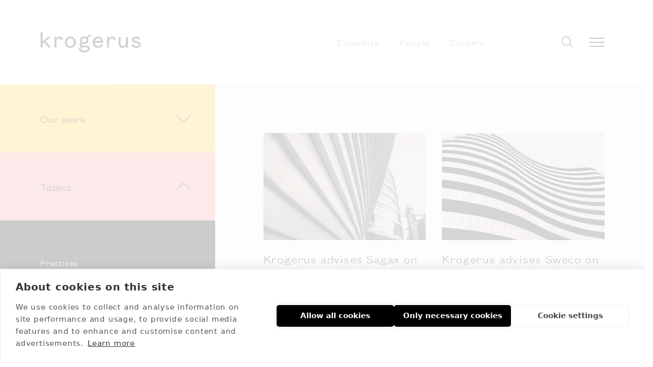

--- FILE ---
content_type: text/html; charset=UTF-8
request_url: https://www.krogerus.com/articles/our-work/practices
body_size: 22187
content:
<!DOCTYPE html>
<html lang="en-US" class="no-js" prefix="og: http://ogp.me/ns# fb: http://ogp.me/ns/fb#">
<head>
  <link rel="dns-prefetch" href="https://www.krogerus.com/">
  <link rel="preconnect" href="https://www.krogerus.com/" crossorigin>
  <meta charset="utf-8">
  <meta http-equiv="X-UA-Compatible" content="IE=edge,chrome=1">
  <meta name="format-detection" content="telephone=no">
  <meta name="viewport" content="width=device-width, initial-scale=1, shrink-to-fit=no">

    <link rel="apple-touch-icon" sizes="180x180" href="https://www.krogerus.com/assets/img/apple-touch-icon.png">
  <link rel="icon" type="image/png" sizes="32x32" href="https://www.krogerus.com/assets/img/favicon-32x32.png">
  <link rel="icon" type="image/png" sizes="16x16" href="https://www.krogerus.com/assets/img/favicon-16x16.png">
  <link rel="manifest" href="https://www.krogerus.com/assets/img/site.webmanifest">
  <link rel="mask-icon" href="https://www.krogerus.com/assets/img/safari-pinned-tab.svg" color="#5bbad5">
  <link rel="shortcut icon" href="https://www.krogerus.com/assets/img/favicon.ico">
  <meta name="msapplication-TileColor" content="#da532c">
  <meta name="msapplication-config" content="https://www.krogerus.com/assets/img/browserconfig.xml">
  <meta name="theme-color" content="#ffffff">

  

        <script src="https://cdn.cookiehub.eu/c2/6d093768.js"></script>
    <script type="text/javascript">
    document.addEventListener("DOMContentLoaded", function(event) {
    var cpm = {};
    window.cookiehub.load(cpm);
    });
    </script>
  
          <script>
        !function(t,e){var o,n,p,r;e.__SV||(window.posthog=e,e._i=[],e.init=function(i,s,a){function g(t,e){var o=e.split(".");2==o.length&&(t=t[o[0]],e=o[1]),t[e]=function(){t.push([e].concat(Array.prototype.slice.call(arguments,0)))}}(p=t.createElement("script")).type="text/javascript",p.crossOrigin="anonymous",p.async=!0,p.src=s.api_host.replace(".i.posthog.com","-assets.i.posthog.com")+"/static/array.js",(r=t.getElementsByTagName("script")[0]).parentNode.insertBefore(p,r);var u=e;for(void 0!==a?u=e[a]=[]:a="posthog",u.people=u.people||[],u.toString=function(t){var e="posthog";return"posthog"!==a&&(e+="."+a),t||(e+=" (stub)"),e},u.people.toString=function(){return u.toString(1)+".people (stub)"},o="init Ce Os As Te Cs Fs capture Ye calculateEventProperties Ls register register_once register_for_session unregister unregister_for_session qs getFeatureFlag getFeatureFlagPayload isFeatureEnabled reloadFeatureFlags updateEarlyAccessFeatureEnrollment getEarlyAccessFeatures on onFeatureFlags onSurveysLoaded onSessionId getSurveys getActiveMatchingSurveys renderSurvey canRenderSurvey canRenderSurveyAsync identify setPersonProperties group resetGroups setPersonPropertiesForFlags resetPersonPropertiesForFlags setGroupPropertiesForFlags resetGroupPropertiesForFlags reset get_distinct_id getGroups get_session_id get_session_replay_url alias set_config startSessionRecording stopSessionRecording sessionRecordingStarted captureException loadToolbar get_property getSessionProperty zs js createPersonProfile Us Rs Bs opt_in_capturing opt_out_capturing has_opted_in_capturing has_opted_out_capturing get_explicit_consent_status is_capturing clear_opt_in_out_capturing Ds debug L Ns getPageViewId captureTraceFeedback captureTraceMetric".split(" "),n=0;n<o.length;n++)g(u,o[n]);e._i.push([i,s,a])},e.__SV=1)}(document,window.posthog||[]);
        posthog.init('phc_dS2LQl3oxFO9rbe9NEQICtessxIIxGJiCE0LZRVrI0W', {
            api_host: 'https://eu.i.posthog.com',
            defaults: '2025-05-24',
            person_profiles: 'identified_only', // or 'always' to create profiles for anonymous users as well
            cookieless_mode: 'always'
        })
    </script>
  

  <script src="https://polyfill-fastly.io/v3/polyfill.js?callback=polyfillsAreLoaded&flags=gated" defer async></script>

        <style>html{line-height:1.15;-webkit-text-size-adjust:100%}main{display:block}a{background-color:transparent}img{border-style:none}input{font-family:inherit;font-size:100%;line-height:1.15;margin:0}input{overflow:visible}[type=checkbox]{box-sizing:border-box;padding:0}::-webkit-file-upload-button{-webkit-appearance:button;font:inherit}figure,h3{margin:0}ul{margin:0;padding:0}ul{list-style:none}html{font-family:system-ui,-apple-system,Segoe UI,Roboto,Ubuntu,Cantarell,Noto Sans,sans-serif,BlinkMacSystemFont,Helvetica Neue,Arial,Apple Color Emoji,Segoe UI Emoji,Segoe UI Symbol,Noto Color Emoji;line-height:1.5}*,:after,:before{box-sizing:border-box;border:0 solid}img{border-style:solid}input::-moz-placeholder{color:#a0aec0}h3{font-size:inherit;font-weight:inherit}a{color:inherit;text-decoration:inherit}input{padding:0;line-height:inherit;color:inherit}img,svg{display:block;vertical-align:middle}img{max-width:100%;height:auto}.infinite-scroll-container .article-feed{opacity:1}.infinite-scroll-container .loader{display:none}.loader-animation{height:32px;width:32px;animation:loader-1-1 4.8s linear infinite}.loader-animation span{display:block;animation:loader-1-2 1.2s linear infinite}.loader-animation span,.loader-animation span:after{position:absolute;top:0;left:0;bottom:0;right:0;margin:auto;height:32px;width:32px;clip:rect(0,32px,32px,16px)}.loader-animation span:after{content:"";border:2px solid #000;border-radius:50%;animation:loader-1-3 1.2s cubic-bezier(.77,0,.175,1) infinite}@keyframes loader-1-1{0%{transform:rotate(0)}to{transform:rotate(1turn)}}@keyframes loader-1-2{0%{transform:rotate(0)}to{transform:rotate(220deg)}}@keyframes loader-1-3{0%{transform:rotate(-140deg)}50%{transform:rotate(-160deg)}to{transform:rotate(140deg)}}.logo{fill:#231f20}.hamburger{align-self:center;margin:0}.line{display:block;width:30px;height:2px;background-color:#000}.line:not(:last-of-type){margin-bottom:6px}.line-white{display:block;width:30px;height:2px;background-color:#fff}.line-white:not(:last-of-type){margin-bottom:6px}.show-menu{display:none}.slide-menu{top:0;right:0;margin-right:-100%;z-index:100}@media only screen and (min-width:768px){.slide-menu{margin-right:-60%}}@media only screen and (min-width:1024px){.slide-menu{margin-right:-50%}}.rotate-180{transform:rotate(180deg)}input[type=checkbox]{display:none}.checkbox{position:relative;padding-left:32px;display:block}.checkbox:before{content:"";height:16px;width:16px;position:absolute;left:0;top:4px}.checkbox-white:before{border:1px solid #fff}.bg-black{--bg-opacity:1;background-color:#000;background-color:rgba(0,0,0,var(--bg-opacity))}.bg-yellow{--bg-opacity:1;background-color:#ffcb2b;background-color:rgba(255,203,43,var(--bg-opacity))}.bg-pink{--bg-opacity:1;background-color:#f08f8f;background-color:rgba(240,143,143,var(--bg-opacity))}.bg-gray-light{--bg-opacity:1;background-color:#f6f4f2;background-color:rgba(246,244,242,var(--bg-opacity))}.border-transparent{border-color:transparent}.border-white{--border-opacity:1;border-color:#fff;border-color:rgba(255,255,255,var(--border-opacity))}.border-t-2{border-top-width:2px}.border-b-2{border-bottom-width:2px}.border-b{border-bottom-width:1px}.block{display:block}.inline-block{display:inline-block}.flex{display:flex}.hidden{display:none}.flex-col{flex-direction:column}.flex-wrap{flex-wrap:wrap}.items-center{align-items:center}.justify-start{justify-content:flex-start}.justify-end{justify-content:flex-end}.justify-center{justify-content:center}.justify-between{justify-content:space-between}.flex-grow{flex-grow:1}.flex-shrink-0{flex-shrink:0}.h-6{height:1.5rem}.h-full{height:100%}.h-screen{height:100vh}.text-base{font-size:1rem}.text-lg{font-size:1.125rem}.text-xl{font-size:1.25rem}.text-5xl{font-size:2.25rem}.leading-loose{line-height:1.5}.-mx-3{margin-left:-.75rem;margin-right:-.75rem}.mt-1{margin-top:.25rem}.mr-6{margin-right:1.5rem}.mb-6{margin-bottom:1.5rem}.mr-8{margin-right:2rem}.mb-12{margin-bottom:3rem}.mb-16{margin-bottom:4rem}.object-cover{-o-object-fit:cover;object-fit:cover}.opacity-50{opacity:.5}.overflow-y-auto{overflow-y:auto}.p-6{padding:1.5rem}.p-9{padding:2.25rem}.px-1{padding-left:.25rem;padding-right:.25rem}.py-2{padding-top:.5rem;padding-bottom:.5rem}.py-3{padding-top:.75rem;padding-bottom:.75rem}.px-3{padding-left:.75rem;padding-right:.75rem}.py-6{padding-top:1.5rem;padding-bottom:1.5rem}.px-6{padding-left:1.5rem;padding-right:1.5rem}.py-8{padding-top:2rem;padding-bottom:2rem}.py-10{padding-top:2.5rem;padding-bottom:2.5rem}.pb-0{padding-bottom:0}.pt-3{padding-top:.75rem}.pr-4{padding-right:1rem}.pb-5{padding-bottom:1.25rem}.pl-6{padding-left:1.5rem}.pt-8{padding-top:2rem}.pt-10{padding-top:2.5rem}.pb-12{padding-bottom:3rem}.pt-26{padding-top:6.5rem}.fixed{position:fixed}.absolute{position:absolute}.relative{position:relative}.top-0{top:0}.left-0{left:0}.fill-current{fill:currentColor}.text-white{--text-opacity:1;color:#fff;color:rgba(255,255,255,var(--text-opacity))}.w-6{width:1.5rem}.w-30{width:7.5rem}.w-1\/2{width:50%}.w-1\/3{width:33.333333%}.w-2\/3{width:66.666667%}.w-full{width:100%}.rotate-180{--transform-rotate:180deg}@font-face{font-family:FoundersGroteskLight;src:url(/assets/fonts/FoundersGroteskTextWeb-Light.eot);src:url(/assets/fonts/FoundersGroteskTextWeb-Light.eot) format("embedded-opentype"),url(/assets/fonts/FoundersGroteskTextWeb-Light.woff2) format("woff2"),url(/assets/fonts/FoundersGroteskTextWeb-Light.woff) format("woff");font-weight:400;font-style:normal}html{height:auto;position:relative;width:100%;touch-action:manipulation;scroll-behavior:smooth}body,html{min-height:100%}body{width:100vw;padding:0;margin:0;line-height:1.18;-webkit-font-smoothing:antialiased;font-family:FoundersGroteskLight;font-size:16px;letter-spacing:.05em;overflow-x:hidden}a,input{outline:2px solid transparent;outline-offset:2px}a{text-decoration:none}img{width:100%;height:auto;max-width:100%;margin:0;padding:0;border-width:0;outline:2px solid transparent;outline-offset:2px;vertical-align:bottom}.aspect-ratio{padding-bottom:66%}@media (-ms-high-contrast:active),(-ms-high-contrast:none){.aspect-ratio{min-height:200px}}@supports (-ms-accelerator:true){.aspect-ratio{min-height:200px}}@supports (-ms-ime-align:auto){.aspect-ratio{min-height:200px}}input::-moz-placeholder{color:#000;opacity:1}.ellipsis{text-overflow:ellipsis;white-space:nowrap;padding-bottom:2px;overflow:hidden}#back-to-top{opacity:0;position:fixed;width:48px;height:48px;background-color:#000;color:#fff;right:36px;bottom:36px;display:flex;z-index:-1;justify-content:center;align-items:center}@media (min-width:360px){.xs\:mb-0{margin-bottom:0}}@media (min-width:640px){.sm\:block{display:block}}@media (min-width:768px){.md\:hidden{display:none}.md\:flex-col{flex-direction:column}.md\:h-8{height:2rem}.md\:h-10{height:2.5rem}.md\:h-full{height:100%}.md\:mb-6{margin-bottom:1.5rem}.md\:mb-10{margin-bottom:2.5rem}.md\:px-4{padding-left:1rem;padding-right:1rem}.md\:py-6{padding-top:1.5rem;padding-bottom:1.5rem}.md\:py-8{padding-top:2rem;padding-bottom:2rem}.md\:py-12{padding-top:3rem;padding-bottom:3rem}.md\:pl-0{padding-left:0}.md\:pt-8{padding-top:2rem}.md\:pt-30{padding-top:7.5rem}.md\:w-8{width:2rem}.md\:w-50{width:12.5rem}.md\:w-3\/5{width:60%}.md\:w-6\/12{width:50%}.md\:w-full{width:100%}}@media (min-width:1024px){.lg\:block{display:block}.lg\:flex{display:flex}.lg\:hidden{display:none}.lg\:justify-between{justify-content:space-between}.lg\:text-2xl{font-size:1.5rem}.lg\:mb-8{margin-bottom:2rem}.lg\:max-w-110{max-width:27.5rem}.lg\:px-4{padding-left:1rem;padding-right:1rem}.lg\:px-8{padding-left:2rem;padding-right:2rem}.lg\:py-16{padding-top:4rem;padding-bottom:4rem}.lg\:pl-8{padding-left:2rem}.lg\:pl-12{padding-left:3rem}.lg\:pt-16{padding-top:4rem}.lg\:pt-42{padding-top:10.5rem}.lg\:w-1\/2{width:50%}.lg\:w-1\/3{width:33.333333%}}</style>
    <link href="https://www.krogerus.com/assets/css/app.ad1dcc138bc436702bfe.css" rel="stylesheet" media="print" onload="this.media=&#039;all&#039;">
<noscript><link href="https://www.krogerus.com/assets/css/app.ad1dcc138bc436702bfe.css" rel="stylesheet"></noscript>

      
    	
  
  <link rel="home" href="https://www.krogerus.com/" />

        <script defer data-domain="krogerus.com" src="https://plausible.io/js/script.js"></script>
  <title>Krogerus | Practices</title><meta name="generator" content="SEOmatic">
<meta name="keywords" content="krogerus,law,firm,lawyer,attorney">
<meta name="description" content="Krogerus is a premier business law firm whose practice covers a broad spectrum of transactional, dispute resolution and regulatory matters. We are…">
<meta name="referrer" content="no-referrer-when-downgrade">
<meta name="robots" content="all">
<meta content="221343704688860" property="fb:profile_id">
<meta content="en_US" property="og:locale">
<meta content="Krogerus" property="og:site_name">
<meta content="website" property="og:type">
<meta content="https://www.krogerus.com/articles/our-work/practices" property="og:url">
<meta content="Practices" property="og:title">
<meta content="Krogerus is a premier business law firm whose practice covers a broad spectrum of transactional, dispute resolution and regulatory matters. We are…" property="og:description">
<meta content="https://images.krogerus.com/production/Brand-images/early_bird_1_crop2.jpg?w=1200&amp;h=630&amp;q=82&amp;auto=format&amp;fit=crop&amp;dm=1718191052&amp;s=ba4265331d3744099c548661e673c3a4" property="og:image">
<meta content="1200" property="og:image:width">
<meta content="630" property="og:image:height">
<meta content="Over a hundred different handshakes, one thing in common. Business law in a modern and meaningful way." property="og:image:alt">
<meta content="https://www.linkedin.com/company/34918?trk=tyah&amp;trkInfo=tarId%3A1414759481912%2Ctas%3Akrogerus%2Cidx%3A2-1-6" property="og:see_also">
<meta content="https://www.facebook.com/pages/Krogerus/221343704688860?ref=hl" property="og:see_also">
<meta content="https://www.instagram.com/krogerusfinland/?hl=en" property="og:see_also">
<meta name="twitter:card" content="summary_large_image">
<meta name="twitter:creator" content="@">
<meta name="twitter:title" content="Practices">
<meta name="twitter:description" content="Krogerus is a premier business law firm whose practice covers a broad spectrum of transactional, dispute resolution and regulatory matters. We are…">
<meta name="twitter:image" content="https://images.krogerus.com/production/Brand-images/early_bird_1_crop2.jpg?w=1200&amp;h=630&amp;q=82&amp;auto=format&amp;fit=crop&amp;dm=1718191052&amp;s=ba4265331d3744099c548661e673c3a4">
<meta name="twitter:image:width" content="1200">
<meta name="twitter:image:height" content="630">
<meta name="twitter:image:alt" content="Over a hundred different handshakes, one thing in common. Business law in a modern and meaningful way.">
<link href="https://www.krogerus.com/articles/our-work/practices" rel="canonical">
<link href="https://www.krogerus.com/" rel="home">
<link type="text/plain" href="https://www.krogerus.com/humans.txt" rel="author">
<script>var KROGERUS = {
      csrfTokenName: "CRAFT_CSRF_TOKEN"
    };</script></head>



<body id="top" class="article-template loading" data-env="production">
    
  <input type="checkbox" id="show-menu" class="show-menu">
  <div class="site w-full relative flex flex-col">

            <header class="main-nav-outer absolute w-full">
	<nav class="px-6 lg:px-8 xl:px-20 py-10 lg:py-16 flex items-center relative">
		<div class="w-1/2">
			<a class="block w-30 h-6 md:w-50 md:h-10 relative" href="https://www.krogerus.com/" style="z-index: 9999">
				<svg class="w-full h-full" viewBox="0 0 204 41">
    <g stroke="none" stroke-width="1" fill="none" fill-rule="evenodd">
        <g class="logo">
            <path d="M10.2841054,18.1804072 L21.1767782,31.3247664 L16.137293,31.3247664 L7.20707917,20.6573765 L4.11637729,23.2164553 L4.11637729,31.3247664 L0,31.3247664 L0,0 L4.11637729,0 L4.11637729,18.7346462 L15.3372662,9.37416555 L21.1083998,9.37416555 L10.2841054,18.1804072 Z M38.7295033,8.7993992 C35.7003419,8.7993992 33.320775,10.8452937 32.3019374,13.5070093 L32.3019374,9.37416555 L28.1923979,9.37416555 L28.1923979,31.3247664 L32.3019374,31.3247664 L32.3019374,19.631008 C32.3019374,15.9223965 35.0370718,12.6722296 38.155125,12.6722296 C40.240665,12.6722296 41.3005296,13.8217623 41.491989,16.0455607 L42.0937186,16.0455607 L42.6817725,16.0455607 L44.1860964,16.0455607 L44.787826,16.0455607 L45.3895555,16.0455607 C45.3895555,16.0113485 45.3963934,15.9360814 45.3963934,15.9018692 C45.3963934,11.6527036 42.7159617,8.7993992 38.7295033,8.7993992 L38.7295033,8.7993992 Z M72.0024134,20.349466 C72.0024134,26.9319092 67.1407119,31.8995327 60.6926326,31.8995327 C54.2787424,31.8995327 49.4375545,26.9319092 49.4375545,20.349466 C49.4375545,13.7670227 54.2787424,8.7993992 60.6926326,8.7993992 C67.1407119,8.7993992 72.0024134,13.7670227 72.0024134,20.349466 L72.0024134,20.349466 Z M67.7424415,20.349466 C67.7424415,15.5734312 64.9731179,12.4806409 60.6926326,12.4806409 C56.4463364,12.4806409 53.6975263,15.5734312 53.6975263,20.349466 C53.6975263,25.1255007 56.4463364,28.2114486 60.6926326,28.2114486 C64.9731179,28.2114486 67.7424415,25.1255007 67.7424415,20.349466 L67.7424415,20.349466 Z M101.815378,5.15921228 L101.883757,5.16605474 L101.883757,6.84245661 L101.883757,8.56675567 L101.883757,9.17573431 C100.858081,8.88150868 99.3469196,8.81992657 98.0955956,9.51785714 C97.1656499,10.0310414 96.5092177,10.8931909 96.1331367,12.0837784 C96.91265,13.246996 97.3365958,14.7933912 97.3365958,16.4766355 C97.3365958,21.0679239 93.8492995,24.1538718 88.6662197,24.1538718 C87.0183013,24.1538718 85.4934638,23.8322764 84.2421398,23.2301402 C83.5310049,23.6954272 83.1959509,24.2222964 83.1959509,24.8860147 C83.1959509,25.7139519 84.0233291,27.1782377 85.6712476,27.1782377 L92.7552457,27.1782377 C97.4049742,27.1782377 100.529865,29.6346796 100.529865,33.2748665 C100.529865,38.9746328 94.2732453,41 88.9123818,41 C82.2454917,41 77.9444929,38.3793391 77.9444929,34.3286048 C77.9444929,32.3169226 79.6744654,30.4420895 82.0198431,29.641522 C80.4129517,28.6630507 79.3667628,27.048231 79.3667628,25.3239319 C79.3667628,23.7570093 80.2283301,22.4022029 81.7941945,21.444259 C80.6249246,20.10998 79.9890058,18.3788385 79.9890058,16.4766355 C79.9890058,11.8853471 83.4763022,8.7993992 88.6662197,8.7993992 C90.7449219,8.7993992 92.6253268,9.31258344 94.0681102,10.2636849 C95.4493531,6.24716288 98.9845143,4.76919226 101.815378,5.15921228 L101.815378,5.15921228 Z M88.9123818,37.4556075 C90.7244084,37.4556075 96.6459744,37.1682243 96.6459744,33.3706609 C96.6459744,31.228972 93.8629751,30.914219 92.201381,30.914219 L86.320842,30.914219 C84.2011128,30.914219 82.0608701,31.9200601 82.0608701,33.8496328 C82.0608701,36.5113485 85.5960314,37.4556075 88.9123818,37.4556075 L88.9123818,37.4556075 Z M93.3227861,16.4766355 C93.3227861,13.9928238 91.367165,12.1932577 88.6662197,12.1932577 C85.9652745,12.1932577 84.0096534,13.9928238 84.0096534,16.4766355 C84.0096534,18.9536048 85.9652745,20.7531709 88.6662197,20.7531709 C91.367165,20.7531709 93.3227861,18.9536048 93.3227861,16.4766355 L93.3227861,16.4766355 Z M127.265804,19.5352136 L127.265804,21.2321429 L110.082322,21.2321429 C110.355836,25.8508011 113.774754,28.2593458 117.159482,28.2593458 C120.291211,28.2593458 122.233157,26.9866489 123.450292,24.3180908 L124.004156,24.5438919 L124.619562,24.7833778 L124.626399,24.7902203 L126.376885,25.4881509 L127.170074,25.8029039 L127.115372,25.9192256 C125.214453,29.8331108 121.754508,31.8995327 117.111618,31.8995327 C110.567809,31.8995327 106.000134,27.2671896 106.000134,20.6368491 C106.000134,13.7738652 110.59516,8.7993992 116.920158,8.7993992 C124.072535,8.7993992 127.265804,14.191255 127.265804,19.5352136 L127.265804,19.5352136 Z M110.34216,17.6945928 L123.142589,17.6945928 C122.766508,15.1628838 120.974995,12.4806409 116.920158,12.4806409 C113.255078,12.4806409 111.019106,15.0670895 110.34216,17.6945928 L110.34216,17.6945928 Z M173.851981,21.4921562 C173.851981,25.3923565 171.349333,28.1156542 167.766307,28.1156542 C164.545686,28.1156542 162.774687,26.1723965 162.774687,22.6416889 L162.774687,9.37416555 L158.658309,9.37416555 L158.658309,22.8332777 C158.658309,28.6767356 161.591741,31.8995327 166.90474,31.8995327 C170.043306,31.8995327 172.436549,30.4420895 173.851981,28.6151535 L173.851981,31.3247664 L177.968358,31.3247664 L177.968358,9.37416555 L173.851981,9.37416555 L173.851981,21.4921562 Z M198.434001,19.0972964 L193.264597,17.8040721 C190.549977,17.1403538 189.996112,16.243992 189.996112,15.0876168 C189.996112,13.5822764 191.753436,12.5285381 194.269759,12.5285381 C196.594624,12.5285381 198.577596,13.5959613 199.644298,15.2449933 L200.116109,14.8823431 L200.622109,14.4854806 L201.866595,13.5138518 L202.290541,13.1854139 L202.762352,12.8227637 C201.121271,10.3184246 198.051083,8.7993992 194.269759,8.7993992 C189.469598,8.7993992 185.982302,11.5432243 185.982302,15.3271028 C185.982302,19.5283712 189.435409,20.8626502 192.026949,21.4989987 L196.806597,22.6964286 C199.555407,23.3738318 199.931488,24.3523031 199.931488,25.3239319 C199.931488,27.2124499 198.290407,28.1635514 195.035597,28.1635514 C191.985922,28.1635514 189.353355,26.6924232 187.88322,24.3454606 L187.418248,24.7081108 L185.476302,26.2202937 L184.751492,26.7813752 L184.765167,26.8155874 C186.515653,29.9015354 190.563652,31.8995327 195.083462,31.8995327 C200.33492,31.8995327 204,29.1557076 204,25.2212951 C204,22.1421896 202.07173,20.0278705 198.434001,19.0972964 L198.434001,19.0972964 Z M145.79634,8.7993992 C142.767178,8.7993992 140.394449,10.8452937 139.375612,13.5070093 L139.375612,9.37416555 L135.259234,9.37416555 L135.259234,31.3247664 L139.375612,31.3247664 L139.375612,19.631008 C139.375612,15.9223965 142.110746,12.6722296 145.228799,12.6722296 C147.307502,12.6722296 148.374204,13.8217623 148.565663,16.0455607 L149.167393,16.0455607 L149.748609,16.0455607 L151.252933,16.0455607 L151.8615,16.0455607 L152.46323,16.0455607 C152.46323,16.0113485 152.470068,15.9360814 152.470068,15.9018692 C152.470068,11.6527036 149.789636,8.7993992 145.79634,8.7993992 L145.79634,8.7993992 Z" id="Fill-1"></path>
        </g>
    </g>
</svg>			</a>
		</div>
		<div class="w-1/2 flex items-center justify-end lg:justify-between xl:justify-end">
						<ul class="lg:pl-8 xl:pl-20 hidden lg:flex">
								<li class="mr-8 xl:mr-10"><a class="text-lg transition opacity-50 hover:opacity-100" href="https://www.krogerus.com/expertise">Expertise</a></li>
								<li class="mr-8 xl:mr-10"><a class="text-lg transition opacity-50 hover:opacity-100" href="https://www.krogerus.com/people">People</a></li>
								<li class="mr-8 xl:mr-10"><a class="text-lg transition opacity-50 hover:opacity-100" href="https://www.krogerus.com/careers">Careers</a></li>
							</ul>
									<div class="flex lg:pl-12 xl:pl-28 relative">
				<a class="search mr-6 w-6 h-6 md:w-8 md:h-8 flex items-center" href="/search">
					
<svg class="fill-current block" width="24px" height="24px" viewBox="0 0 28 29" version="1.1" xmlns="http://www.w3.org/2000/svg" xmlns:xlink="http://www.w3.org/1999/xlink">
    <g id="Symbols" stroke="none" stroke-width="1" fill="none" fill-rule="evenodd">
        <g class="search-icon" id="Navigation" transform="translate(-1201.000000, -3.000000)" fill-rule="nonzero" stroke="#000000" stroke-width="2">
            <g transform="translate(5.000000, -1.000000)" id="Group-3">
                <g transform="translate(714.000000, 0.000000)">
                    <g id="Group-6" transform="translate(478.000000, 0.000000)">
                        <g id="Group-2" transform="translate(0.000000, 0.000000)">
                            <g id="Group" transform="translate(20.129072, 20.091883) rotate(-315.000000) translate(-20.129072, -20.091883) translate(3.129072, 9.091883)">
                                <circle cx="10.4770451" cy="11.1338994" r="10.3054723"></circle>
                                <path d="M20.7825174,11.1338994 L32.9282526,11.1338994" id="Line"></path>
                            </g>
                        </g>
                    </g>
                </g>
            </g>
        </g>
    </g>
</svg>				</a>
				<label class="nav-toggle hamburger lockTrigger">
					<span class="line pointer-events-none" id='line-1'></span>
					<span class="line pointer-events-none" id='line-2'></span>
					<span class="line pointer-events-none" id='line-3'></span>
				</label>
			</div>
					</div>
	</nav>
</header>

    <main id="content" class="site-content flex-grow h-full" role="main">
      
	<section class="pt-26 md:pt-30 lg:pt-42 ">
		<div>
			<div class="lg:flex">
				
				


				
<div class="lg:max-w-110 lg:w-1/3 flex-shrink-0 flex flex-col bg-gray-light">
	
				<div class="menu-toggle bg-yellow px-6 lg:px-8 xl:pl-20 xl:pr-12 py-8 xl:py-14 cursor-pointer">
			<div class="flex justify-between items-center">
				<span class="text-xl">Our work</span>
				<span class="chevron block rotate-180" style="width: 30px; height: 15px;"><svg viewBox="0 0 29 14">
    <g id="Layout-Desktop" stroke="none" stroke-width="1" fill="none" fill-rule="evenodd">
        <g id="practices-single" transform="translate(-1183.000000, -913.000000)" stroke="#000000">
            <g id="Group-12-Copy-2" transform="translate(517.000000, 912.000000)">
                <g id="Path-2" transform="translate(666.922836, 1.500000)">
                    <polyline transform="translate(13.500000, 13.500000) scale(-1, -1) rotate(-315.000000) translate(-13.500000, -13.500000) " points="4 23 23 23 23 4"></polyline>
                </g>
            </g>
        </g>
    </g>
</svg></span>
			</div>
		</div>

				<div class="bg-black px-6 lg:px-8 xl:pl-20 xl:pr-12 py-6 md:py-8 hidden">
			<div class="py-3 md:py-6"><a class="text-white hover:opacity-75 transition" href="https://www.krogerus.com/articles">All articles</a></div>
							<div class="py-3 md:py-6"><a class="text-white hover:opacity-75 transition" href="https://www.krogerus.com/articles/our-work">Our work</a></div>
							<div class="py-3 md:py-6"><a class="text-white hover:opacity-75 transition" href="https://www.krogerus.com/articles/news">News</a></div>
					</div>

						<div class="block lg:hidden">
			<div class="menu-toggle bg-pink px-6 lg:px-8 xl:pl-20 xl:pr-12 py-8 xl:py-14 cursor-pointer">
				<div class="flex justify-between items-center">
					<span class="text-xl">Topics</span>
					<span class="chevron block rotate-180 " style="width: 30px; height: 15px;"><svg viewBox="0 0 29 14">
    <g id="Layout-Desktop" stroke="none" stroke-width="1" fill="none" fill-rule="evenodd">
        <g id="practices-single" transform="translate(-1183.000000, -913.000000)" stroke="#000000">
            <g id="Group-12-Copy-2" transform="translate(517.000000, 912.000000)">
                <g id="Path-2" transform="translate(666.922836, 1.500000)">
                    <polyline transform="translate(13.500000, 13.500000) scale(-1, -1) rotate(-315.000000) translate(-13.500000, -13.500000) " points="4 23 23 23 23 4"></polyline>
                </g>
            </g>
        </g>
    </g>
</svg></span>
				</div>
			</div>
			<div class="bg-black px-6 lg:px-8 xl:pl-20 xl:pr-12 py-6 md:py-12 flex-grow hidden">
				<div>
					<form action="">
																														
																																																																																																																														<a href="https://www.krogerus.com/articles/our-work/practices" class="block text-white leading-loose py-2 mt-4">
									Practices
								</a>
																									<a class="category-link block" href="https://www.krogerus.com/articles/our-work/practices/banking-finance">
										<div class="py-2">
											<input type="checkbox" id="Banking &amp; Finance_mobile" >
											<label class="inline-block checkbox checkbox-white text-white leading-loose cursor-pointer pointer-events-none" for="Banking &amp; Finance_mobile">Banking &amp; Finance</label>
										</div>
									</a>
																	<a class="category-link block" href="https://www.krogerus.com/articles/our-work/practices/capital-markets">
										<div class="py-2">
											<input type="checkbox" id="Capital Markets and Public M&amp;A_mobile" >
											<label class="inline-block checkbox checkbox-white text-white leading-loose cursor-pointer pointer-events-none" for="Capital Markets and Public M&amp;A_mobile">Capital Markets and Public M&amp;A</label>
										</div>
									</a>
																	<a class="category-link block" href="https://www.krogerus.com/articles/our-work/practices/commercial-contracts-and-outsourcing">
										<div class="py-2">
											<input type="checkbox" id="Commercial Contracts &amp; Outsourcing_mobile" >
											<label class="inline-block checkbox checkbox-white text-white leading-loose cursor-pointer pointer-events-none" for="Commercial Contracts &amp; Outsourcing_mobile">Commercial Contracts &amp; Outsourcing</label>
										</div>
									</a>
																	<a class="category-link block" href="https://www.krogerus.com/articles/our-work/practices/competition-and-regulatory">
										<div class="py-2">
											<input type="checkbox" id="Competition &amp; Regulatory_mobile" >
											<label class="inline-block checkbox checkbox-white text-white leading-loose cursor-pointer pointer-events-none" for="Competition &amp; Regulatory_mobile">Competition &amp; Regulatory</label>
										</div>
									</a>
																	<a class="category-link block" href="https://www.krogerus.com/articles/our-work/practices/corporate-advisory">
										<div class="py-2">
											<input type="checkbox" id="Corporate Advisory_mobile" >
											<label class="inline-block checkbox checkbox-white text-white leading-loose cursor-pointer pointer-events-none" for="Corporate Advisory_mobile">Corporate Advisory</label>
										</div>
									</a>
																	<a class="category-link block" href="https://www.krogerus.com/articles/our-work/practices/dispute-resolution">
										<div class="py-2">
											<input type="checkbox" id="Dispute Resolution_mobile" >
											<label class="inline-block checkbox checkbox-white text-white leading-loose cursor-pointer pointer-events-none" for="Dispute Resolution_mobile">Dispute Resolution</label>
										</div>
									</a>
																	<a class="category-link block" href="https://www.krogerus.com/articles/our-work/practices/employment-and-benefits">
										<div class="py-2">
											<input type="checkbox" id="Employment &amp; Benefits_mobile" >
											<label class="inline-block checkbox checkbox-white text-white leading-loose cursor-pointer pointer-events-none" for="Employment &amp; Benefits_mobile">Employment &amp; Benefits</label>
										</div>
									</a>
																	<a class="category-link block" href="https://www.krogerus.com/articles/our-work/practices/energy">
										<div class="py-2">
											<input type="checkbox" id="Energy_mobile" >
											<label class="inline-block checkbox checkbox-white text-white leading-loose cursor-pointer pointer-events-none" for="Energy_mobile">Energy</label>
										</div>
									</a>
																	<a class="category-link block" href="https://www.krogerus.com/articles/our-work/practices/environment">
										<div class="py-2">
											<input type="checkbox" id="Environment_mobile" >
											<label class="inline-block checkbox checkbox-white text-white leading-loose cursor-pointer pointer-events-none" for="Environment_mobile">Environment</label>
										</div>
									</a>
																	<a class="category-link block" href="https://www.krogerus.com/articles/our-work/practices/industrial-projects">
										<div class="py-2">
											<input type="checkbox" id="Industrial Projects_mobile" >
											<label class="inline-block checkbox checkbox-white text-white leading-loose cursor-pointer pointer-events-none" for="Industrial Projects_mobile">Industrial Projects</label>
										</div>
									</a>
																	<a class="category-link block" href="https://www.krogerus.com/articles/our-work/practices/intellectual-property">
										<div class="py-2">
											<input type="checkbox" id="Intellectual Property_mobile" >
											<label class="inline-block checkbox checkbox-white text-white leading-loose cursor-pointer pointer-events-none" for="Intellectual Property_mobile">Intellectual Property</label>
										</div>
									</a>
																	<a class="category-link block" href="https://www.krogerus.com/articles/our-work/practices/mergers-and-acquisitions">
										<div class="py-2">
											<input type="checkbox" id="Mergers &amp; Acquisitions_mobile" >
											<label class="inline-block checkbox checkbox-white text-white leading-loose cursor-pointer pointer-events-none" for="Mergers &amp; Acquisitions_mobile">Mergers &amp; Acquisitions</label>
										</div>
									</a>
																	<a class="category-link block" href="https://www.krogerus.com/articles/our-work/practices/private-equity">
										<div class="py-2">
											<input type="checkbox" id="Private Equity_mobile" >
											<label class="inline-block checkbox checkbox-white text-white leading-loose cursor-pointer pointer-events-none" for="Private Equity_mobile">Private Equity</label>
										</div>
									</a>
																	<a class="category-link block" href="https://www.krogerus.com/articles/our-work/practices/public-procurement">
										<div class="py-2">
											<input type="checkbox" id="Public Procurement_mobile" >
											<label class="inline-block checkbox checkbox-white text-white leading-loose cursor-pointer pointer-events-none" for="Public Procurement_mobile">Public Procurement</label>
										</div>
									</a>
																	<a class="category-link block" href="https://www.krogerus.com/articles/our-work/practices/real-estate-and-construction">
										<div class="py-2">
											<input type="checkbox" id="Real Estate &amp; Construction_mobile" >
											<label class="inline-block checkbox checkbox-white text-white leading-loose cursor-pointer pointer-events-none" for="Real Estate &amp; Construction_mobile">Real Estate &amp; Construction</label>
										</div>
									</a>
																	<a class="category-link block" href="https://www.krogerus.com/articles/our-work/practices/insolvency-restructuring">
										<div class="py-2">
											<input type="checkbox" id="Restructuring &amp; Insolvency_mobile" >
											<label class="inline-block checkbox checkbox-white text-white leading-loose cursor-pointer pointer-events-none" for="Restructuring &amp; Insolvency_mobile">Restructuring &amp; Insolvency</label>
										</div>
									</a>
																	<a class="category-link block" href="https://www.krogerus.com/articles/our-work/practices/tax">
										<div class="py-2">
											<input type="checkbox" id="Tax_mobile" >
											<label class="inline-block checkbox checkbox-white text-white leading-loose cursor-pointer pointer-events-none" for="Tax_mobile">Tax</label>
										</div>
									</a>
																	<a class="category-link block" href="https://www.krogerus.com/articles/our-work/practices/technology-and-data">
										<div class="py-2">
											<input type="checkbox" id="Technology &amp; Data_mobile" >
											<label class="inline-block checkbox checkbox-white text-white leading-loose cursor-pointer pointer-events-none" for="Technology &amp; Data_mobile">Technology &amp; Data</label>
										</div>
									</a>
																																																																																																																																														<a href="https://www.krogerus.com/articles/our-work/industries" class="block text-white leading-loose py-2 mt-4">
									Industries
								</a>
																									<a class="category-link block" href="https://www.krogerus.com/articles/our-work/industries/defence-security">
										<div class="py-2">
											<input type="checkbox" id="Defence &amp; Security_mobile" >
											<label class="inline-block checkbox checkbox-white text-white leading-loose cursor-pointer pointer-events-none" for="Defence &amp; Security_mobile">Defence &amp; Security</label>
										</div>
									</a>
																	<a class="category-link block" href="https://www.krogerus.com/articles/our-work/industries/energy-and-infrastructure">
										<div class="py-2">
											<input type="checkbox" id="Energy &amp; Infrastructure_mobile" >
											<label class="inline-block checkbox checkbox-white text-white leading-loose cursor-pointer pointer-events-none" for="Energy &amp; Infrastructure_mobile">Energy &amp; Infrastructure</label>
										</div>
									</a>
																	<a class="category-link block" href="https://www.krogerus.com/articles/our-work/industries/financial-institutions-and-insurance">
										<div class="py-2">
											<input type="checkbox" id="Financial Institutions &amp; Insurance_mobile" >
											<label class="inline-block checkbox checkbox-white text-white leading-loose cursor-pointer pointer-events-none" for="Financial Institutions &amp; Insurance_mobile">Financial Institutions &amp; Insurance</label>
										</div>
									</a>
																	<a class="category-link block" href="https://www.krogerus.com/articles/our-work/industries/food-and-beverage">
										<div class="py-2">
											<input type="checkbox" id="Food &amp; Beverage_mobile" >
											<label class="inline-block checkbox checkbox-white text-white leading-loose cursor-pointer pointer-events-none" for="Food &amp; Beverage_mobile">Food &amp; Beverage</label>
										</div>
									</a>
																	<a class="category-link block" href="https://www.krogerus.com/articles/our-work/industries/healthcare-and-pharmaceuticals">
										<div class="py-2">
											<input type="checkbox" id="Healthcare &amp; Pharmaceuticals_mobile" >
											<label class="inline-block checkbox checkbox-white text-white leading-loose cursor-pointer pointer-events-none" for="Healthcare &amp; Pharmaceuticals_mobile">Healthcare &amp; Pharmaceuticals</label>
										</div>
									</a>
																	<a class="category-link block" href="https://www.krogerus.com/articles/our-work/industries/machinery-and-engineering">
										<div class="py-2">
											<input type="checkbox" id="Machinery &amp; Engineering_mobile" >
											<label class="inline-block checkbox checkbox-white text-white leading-loose cursor-pointer pointer-events-none" for="Machinery &amp; Engineering_mobile">Machinery &amp; Engineering</label>
										</div>
									</a>
																	<a class="category-link block" href="https://www.krogerus.com/articles/our-work/industries/real-estate">
										<div class="py-2">
											<input type="checkbox" id="Real Estate_mobile" >
											<label class="inline-block checkbox checkbox-white text-white leading-loose cursor-pointer pointer-events-none" for="Real Estate_mobile">Real Estate</label>
										</div>
									</a>
																	<a class="category-link block" href="https://www.krogerus.com/articles/our-work/industries/retail-and-consumer-goods">
										<div class="py-2">
											<input type="checkbox" id="Retail &amp; Consumer Goods_mobile" >
											<label class="inline-block checkbox checkbox-white text-white leading-loose cursor-pointer pointer-events-none" for="Retail &amp; Consumer Goods_mobile">Retail &amp; Consumer Goods</label>
										</div>
									</a>
																	<a class="category-link block" href="https://www.krogerus.com/articles/our-work/industries/technology-media-and-telecommunications">
										<div class="py-2">
											<input type="checkbox" id="Technology, Media &amp; Telecommunications_mobile" >
											<label class="inline-block checkbox checkbox-white text-white leading-loose cursor-pointer pointer-events-none" for="Technology, Media &amp; Telecommunications_mobile">Technology, Media &amp; Telecommunications</label>
										</div>
									</a>
																	<a class="category-link block" href="https://www.krogerus.com/articles/our-work/industries/transportation-and-logistics">
										<div class="py-2">
											<input type="checkbox" id="Transportation &amp; Logistics_mobile" >
											<label class="inline-block checkbox checkbox-white text-white leading-loose cursor-pointer pointer-events-none" for="Transportation &amp; Logistics_mobile">Transportation &amp; Logistics</label>
										</div>
									</a>
																																																																																																																																														<a href="https://www.krogerus.com/articles/our-work/sustainability" class="block text-white leading-loose py-2 mt-4">
									Sustainability
								</a>
																									<a class="category-link block" href="https://www.krogerus.com/articles/our-work/sustainability/our-work-for-the-better">
										<div class="py-2">
											<input type="checkbox" id="Our work for the better_mobile" >
											<label class="inline-block checkbox checkbox-white text-white leading-loose cursor-pointer pointer-events-none" for="Our work for the better_mobile">Our work for the better</label>
										</div>
									</a>
																																		
																																																								</form>
				</div>
			</div>
			</div>
			<div class="hidden lg:block">
			<div class="menu-toggle bg-pink px-6 lg:px-8 xl:pl-20 xl:pr-12 py-8 xl:py-14 cursor-pointer">
				<div class="flex justify-between items-center">
					<span class="text-xl">Topics</span>
					<span class="chevron block " style="width: 30px; height: 15px;"><svg viewBox="0 0 29 14">
    <g id="Layout-Desktop" stroke="none" stroke-width="1" fill="none" fill-rule="evenodd">
        <g id="practices-single" transform="translate(-1183.000000, -913.000000)" stroke="#000000">
            <g id="Group-12-Copy-2" transform="translate(517.000000, 912.000000)">
                <g id="Path-2" transform="translate(666.922836, 1.500000)">
                    <polyline transform="translate(13.500000, 13.500000) scale(-1, -1) rotate(-315.000000) translate(-13.500000, -13.500000) " points="4 23 23 23 23 4"></polyline>
                </g>
            </g>
        </g>
    </g>
</svg></span>
				</div>
			</div>
			<div class="bg-black px-6 lg:px-8 xl:pl-20 xl:pr-12 py-6 md:py-12 flex-grow ">
				<div>
					<form action="">
																														
																																																																																																																														<a href="https://www.krogerus.com/articles/our-work/practices" class="block text-white leading-loose py-2 mt-4">
									Practices
								</a>
																									<a class="category-link block" href="https://www.krogerus.com/articles/our-work/practices/banking-finance">
										<div class="py-2">
											<input type="checkbox" id="Banking &amp; Finance_desktop" >
											<label class="inline-block checkbox checkbox-white text-white leading-loose cursor-pointer pointer-events-none" for="Banking &amp; Finance_desktop">Banking &amp; Finance</label>
										</div>
									</a>
																	<a class="category-link block" href="https://www.krogerus.com/articles/our-work/practices/capital-markets">
										<div class="py-2">
											<input type="checkbox" id="Capital Markets and Public M&amp;A_desktop" >
											<label class="inline-block checkbox checkbox-white text-white leading-loose cursor-pointer pointer-events-none" for="Capital Markets and Public M&amp;A_desktop">Capital Markets and Public M&amp;A</label>
										</div>
									</a>
																	<a class="category-link block" href="https://www.krogerus.com/articles/our-work/practices/commercial-contracts-and-outsourcing">
										<div class="py-2">
											<input type="checkbox" id="Commercial Contracts &amp; Outsourcing_desktop" >
											<label class="inline-block checkbox checkbox-white text-white leading-loose cursor-pointer pointer-events-none" for="Commercial Contracts &amp; Outsourcing_desktop">Commercial Contracts &amp; Outsourcing</label>
										</div>
									</a>
																	<a class="category-link block" href="https://www.krogerus.com/articles/our-work/practices/competition-and-regulatory">
										<div class="py-2">
											<input type="checkbox" id="Competition &amp; Regulatory_desktop" >
											<label class="inline-block checkbox checkbox-white text-white leading-loose cursor-pointer pointer-events-none" for="Competition &amp; Regulatory_desktop">Competition &amp; Regulatory</label>
										</div>
									</a>
																	<a class="category-link block" href="https://www.krogerus.com/articles/our-work/practices/corporate-advisory">
										<div class="py-2">
											<input type="checkbox" id="Corporate Advisory_desktop" >
											<label class="inline-block checkbox checkbox-white text-white leading-loose cursor-pointer pointer-events-none" for="Corporate Advisory_desktop">Corporate Advisory</label>
										</div>
									</a>
																	<a class="category-link block" href="https://www.krogerus.com/articles/our-work/practices/dispute-resolution">
										<div class="py-2">
											<input type="checkbox" id="Dispute Resolution_desktop" >
											<label class="inline-block checkbox checkbox-white text-white leading-loose cursor-pointer pointer-events-none" for="Dispute Resolution_desktop">Dispute Resolution</label>
										</div>
									</a>
																	<a class="category-link block" href="https://www.krogerus.com/articles/our-work/practices/employment-and-benefits">
										<div class="py-2">
											<input type="checkbox" id="Employment &amp; Benefits_desktop" >
											<label class="inline-block checkbox checkbox-white text-white leading-loose cursor-pointer pointer-events-none" for="Employment &amp; Benefits_desktop">Employment &amp; Benefits</label>
										</div>
									</a>
																	<a class="category-link block" href="https://www.krogerus.com/articles/our-work/practices/energy">
										<div class="py-2">
											<input type="checkbox" id="Energy_desktop" >
											<label class="inline-block checkbox checkbox-white text-white leading-loose cursor-pointer pointer-events-none" for="Energy_desktop">Energy</label>
										</div>
									</a>
																	<a class="category-link block" href="https://www.krogerus.com/articles/our-work/practices/environment">
										<div class="py-2">
											<input type="checkbox" id="Environment_desktop" >
											<label class="inline-block checkbox checkbox-white text-white leading-loose cursor-pointer pointer-events-none" for="Environment_desktop">Environment</label>
										</div>
									</a>
																	<a class="category-link block" href="https://www.krogerus.com/articles/our-work/practices/industrial-projects">
										<div class="py-2">
											<input type="checkbox" id="Industrial Projects_desktop" >
											<label class="inline-block checkbox checkbox-white text-white leading-loose cursor-pointer pointer-events-none" for="Industrial Projects_desktop">Industrial Projects</label>
										</div>
									</a>
																	<a class="category-link block" href="https://www.krogerus.com/articles/our-work/practices/intellectual-property">
										<div class="py-2">
											<input type="checkbox" id="Intellectual Property_desktop" >
											<label class="inline-block checkbox checkbox-white text-white leading-loose cursor-pointer pointer-events-none" for="Intellectual Property_desktop">Intellectual Property</label>
										</div>
									</a>
																	<a class="category-link block" href="https://www.krogerus.com/articles/our-work/practices/mergers-and-acquisitions">
										<div class="py-2">
											<input type="checkbox" id="Mergers &amp; Acquisitions_desktop" >
											<label class="inline-block checkbox checkbox-white text-white leading-loose cursor-pointer pointer-events-none" for="Mergers &amp; Acquisitions_desktop">Mergers &amp; Acquisitions</label>
										</div>
									</a>
																	<a class="category-link block" href="https://www.krogerus.com/articles/our-work/practices/private-equity">
										<div class="py-2">
											<input type="checkbox" id="Private Equity_desktop" >
											<label class="inline-block checkbox checkbox-white text-white leading-loose cursor-pointer pointer-events-none" for="Private Equity_desktop">Private Equity</label>
										</div>
									</a>
																	<a class="category-link block" href="https://www.krogerus.com/articles/our-work/practices/public-procurement">
										<div class="py-2">
											<input type="checkbox" id="Public Procurement_desktop" >
											<label class="inline-block checkbox checkbox-white text-white leading-loose cursor-pointer pointer-events-none" for="Public Procurement_desktop">Public Procurement</label>
										</div>
									</a>
																	<a class="category-link block" href="https://www.krogerus.com/articles/our-work/practices/real-estate-and-construction">
										<div class="py-2">
											<input type="checkbox" id="Real Estate &amp; Construction_desktop" >
											<label class="inline-block checkbox checkbox-white text-white leading-loose cursor-pointer pointer-events-none" for="Real Estate &amp; Construction_desktop">Real Estate &amp; Construction</label>
										</div>
									</a>
																	<a class="category-link block" href="https://www.krogerus.com/articles/our-work/practices/insolvency-restructuring">
										<div class="py-2">
											<input type="checkbox" id="Restructuring &amp; Insolvency_desktop" >
											<label class="inline-block checkbox checkbox-white text-white leading-loose cursor-pointer pointer-events-none" for="Restructuring &amp; Insolvency_desktop">Restructuring &amp; Insolvency</label>
										</div>
									</a>
																	<a class="category-link block" href="https://www.krogerus.com/articles/our-work/practices/tax">
										<div class="py-2">
											<input type="checkbox" id="Tax_desktop" >
											<label class="inline-block checkbox checkbox-white text-white leading-loose cursor-pointer pointer-events-none" for="Tax_desktop">Tax</label>
										</div>
									</a>
																	<a class="category-link block" href="https://www.krogerus.com/articles/our-work/practices/technology-and-data">
										<div class="py-2">
											<input type="checkbox" id="Technology &amp; Data_desktop" >
											<label class="inline-block checkbox checkbox-white text-white leading-loose cursor-pointer pointer-events-none" for="Technology &amp; Data_desktop">Technology &amp; Data</label>
										</div>
									</a>
																																																																																																																																														<a href="https://www.krogerus.com/articles/our-work/industries" class="block text-white leading-loose py-2 mt-4">
									Industries
								</a>
																									<a class="category-link block" href="https://www.krogerus.com/articles/our-work/industries/defence-security">
										<div class="py-2">
											<input type="checkbox" id="Defence &amp; Security_desktop" >
											<label class="inline-block checkbox checkbox-white text-white leading-loose cursor-pointer pointer-events-none" for="Defence &amp; Security_desktop">Defence &amp; Security</label>
										</div>
									</a>
																	<a class="category-link block" href="https://www.krogerus.com/articles/our-work/industries/energy-and-infrastructure">
										<div class="py-2">
											<input type="checkbox" id="Energy &amp; Infrastructure_desktop" >
											<label class="inline-block checkbox checkbox-white text-white leading-loose cursor-pointer pointer-events-none" for="Energy &amp; Infrastructure_desktop">Energy &amp; Infrastructure</label>
										</div>
									</a>
																	<a class="category-link block" href="https://www.krogerus.com/articles/our-work/industries/financial-institutions-and-insurance">
										<div class="py-2">
											<input type="checkbox" id="Financial Institutions &amp; Insurance_desktop" >
											<label class="inline-block checkbox checkbox-white text-white leading-loose cursor-pointer pointer-events-none" for="Financial Institutions &amp; Insurance_desktop">Financial Institutions &amp; Insurance</label>
										</div>
									</a>
																	<a class="category-link block" href="https://www.krogerus.com/articles/our-work/industries/food-and-beverage">
										<div class="py-2">
											<input type="checkbox" id="Food &amp; Beverage_desktop" >
											<label class="inline-block checkbox checkbox-white text-white leading-loose cursor-pointer pointer-events-none" for="Food &amp; Beverage_desktop">Food &amp; Beverage</label>
										</div>
									</a>
																	<a class="category-link block" href="https://www.krogerus.com/articles/our-work/industries/healthcare-and-pharmaceuticals">
										<div class="py-2">
											<input type="checkbox" id="Healthcare &amp; Pharmaceuticals_desktop" >
											<label class="inline-block checkbox checkbox-white text-white leading-loose cursor-pointer pointer-events-none" for="Healthcare &amp; Pharmaceuticals_desktop">Healthcare &amp; Pharmaceuticals</label>
										</div>
									</a>
																	<a class="category-link block" href="https://www.krogerus.com/articles/our-work/industries/machinery-and-engineering">
										<div class="py-2">
											<input type="checkbox" id="Machinery &amp; Engineering_desktop" >
											<label class="inline-block checkbox checkbox-white text-white leading-loose cursor-pointer pointer-events-none" for="Machinery &amp; Engineering_desktop">Machinery &amp; Engineering</label>
										</div>
									</a>
																	<a class="category-link block" href="https://www.krogerus.com/articles/our-work/industries/real-estate">
										<div class="py-2">
											<input type="checkbox" id="Real Estate_desktop" >
											<label class="inline-block checkbox checkbox-white text-white leading-loose cursor-pointer pointer-events-none" for="Real Estate_desktop">Real Estate</label>
										</div>
									</a>
																	<a class="category-link block" href="https://www.krogerus.com/articles/our-work/industries/retail-and-consumer-goods">
										<div class="py-2">
											<input type="checkbox" id="Retail &amp; Consumer Goods_desktop" >
											<label class="inline-block checkbox checkbox-white text-white leading-loose cursor-pointer pointer-events-none" for="Retail &amp; Consumer Goods_desktop">Retail &amp; Consumer Goods</label>
										</div>
									</a>
																	<a class="category-link block" href="https://www.krogerus.com/articles/our-work/industries/technology-media-and-telecommunications">
										<div class="py-2">
											<input type="checkbox" id="Technology, Media &amp; Telecommunications_desktop" >
											<label class="inline-block checkbox checkbox-white text-white leading-loose cursor-pointer pointer-events-none" for="Technology, Media &amp; Telecommunications_desktop">Technology, Media &amp; Telecommunications</label>
										</div>
									</a>
																	<a class="category-link block" href="https://www.krogerus.com/articles/our-work/industries/transportation-and-logistics">
										<div class="py-2">
											<input type="checkbox" id="Transportation &amp; Logistics_desktop" >
											<label class="inline-block checkbox checkbox-white text-white leading-loose cursor-pointer pointer-events-none" for="Transportation &amp; Logistics_desktop">Transportation &amp; Logistics</label>
										</div>
									</a>
																																																																																																																																														<a href="https://www.krogerus.com/articles/our-work/sustainability" class="block text-white leading-loose py-2 mt-4">
									Sustainability
								</a>
																									<a class="category-link block" href="https://www.krogerus.com/articles/our-work/sustainability/our-work-for-the-better">
										<div class="py-2">
											<input type="checkbox" id="Our work for the better_desktop" >
											<label class="inline-block checkbox checkbox-white text-white leading-loose cursor-pointer pointer-events-none" for="Our work for the better_desktop">Our work for the better</label>
										</div>
									</a>
																																		
																																																								</form>
				</div>
				</div>
			</div>
		
	</div>
				<div class="w-full bg-gray-light">
					<div class="h-full flex flex-col">

												
												
							
						
												
				
				
		
																									
							<div class="relative flex-grow bg-gray-light infinite-scroll-container">
								<div class="relative p-6 pb-0 md:px-4 md:pt-8 xl:pt-24 xl:pr-20 xl:pb-24 xl:pl-24 flex flex-wrap justify-start -mx-3 xl:-mx-4 article-feed">
																			<div class="px-3 lg:px-4 w-full md:w-6/12 xxl:w-4/12 xxxl:w-3/12 mb-6 lg:mb-8 xl:mb-12 infinite-scroll-item">
											<a class=" group md:h-full flex md:flex-col" href="https://www.krogerus.com/articles/our-work/krogerus-advises-sagax-on-redevelopment-project">
		<div class="w-1/3 md:w-full">
							<figure class="w-full aspect-ratio relative object-fit-fallback md:mb-6">
																	<img class="absolute top-0 left-0 w-full h-full block object-cover" src="https://images.krogerus.com/production/Building-10.jpg?w=1200&amp;h=720&amp;q=82&amp;auto=format&amp;fit=crop&amp;dm=1718191057&amp;s=8d5c112523cfbab508a4878acc26c518" srcset="https://images.krogerus.com/production/Building-10.jpg?w=1200&amp;h=720&amp;q=82&amp;auto=format&amp;fit=crop&amp;dm=1718191057&amp;s=8d5c112523cfbab508a4878acc26c518 1200w, https://images.krogerus.com/production/Building-10.jpg?w=768&amp;h=460&amp;q=82&amp;auto=format&amp;fit=crop&amp;dm=1718191057&amp;s=b563900be9dd63ea38775126c3da8be3 768w" sizes="(min-width: 1024px) 33vw, (min-width: 768px) 50vw, 100vw" loading="lazy" decoding="async" alt="Building 10">
														</figure>
					</div>
	<div class="w-2/3 pl-6 md:pl-0 md:w-full flex flex-col flex-grow justify-between">
					<h3 class="text-base lg:text-2xl xl:text-2xl xs:mb-0 md:mb-6 md:mb-10">
				<span class="border-b border-transparent group-hover:border-black transition">Krogerus advises Sagax on redevelopment project</span>
			</h3>
				<footer class="hidden sm:block mt-top ellipsis">
												14 Jan 2026
																			<span class="px-1">&mdash;</span>
																																																																								Real Estate &amp; Construction | Ta...
									</footer>
	</div>
</a>
										</div>
																			<div class="px-3 lg:px-4 w-full md:w-6/12 xxl:w-4/12 xxxl:w-3/12 mb-6 lg:mb-8 xl:mb-12 infinite-scroll-item">
											<a class=" group md:h-full flex md:flex-col" href="https://www.krogerus.com/articles/our-work/krogerus-advises-sweco-on-its-acquisition-of-maisema-arkkitehtitoimisto-nakyma">
		<div class="w-1/3 md:w-full">
							<figure class="w-full aspect-ratio relative object-fit-fallback md:mb-6">
																	<img class="absolute top-0 left-0 w-full h-full block object-cover" src="https://images.krogerus.com/production/Building_new-3.jpg?w=1200&amp;h=720&amp;q=82&amp;auto=format&amp;fit=crop&amp;dm=1744723584&amp;s=22241330ed4b6833abd6b37b9dce6dca" srcset="https://images.krogerus.com/production/Building_new-3.jpg?w=1200&amp;h=720&amp;q=82&amp;auto=format&amp;fit=crop&amp;dm=1744723584&amp;s=22241330ed4b6833abd6b37b9dce6dca 1200w, https://images.krogerus.com/production/Building_new-3.jpg?w=768&amp;h=460&amp;q=82&amp;auto=format&amp;fit=crop&amp;dm=1744723584&amp;s=145492e50f03337097aa1a6faa035cb8 768w" sizes="(min-width: 1024px) 33vw, (min-width: 768px) 50vw, 100vw" loading="lazy" decoding="async" alt="Building new 3">
														</figure>
					</div>
	<div class="w-2/3 pl-6 md:pl-0 md:w-full flex flex-col flex-grow justify-between">
					<h3 class="text-base lg:text-2xl xl:text-2xl xs:mb-0 md:mb-6 md:mb-10">
				<span class="border-b border-transparent group-hover:border-black transition">Krogerus advises Sweco on its acquisition of Maisema-arkkitehtitoimisto Näkymä</span>
			</h3>
				<footer class="hidden sm:block mt-top ellipsis">
												12 Jan 2026
																			<span class="px-1">&mdash;</span>
																																																																								Mergers &amp; Acquisitions | Machin...
									</footer>
	</div>
</a>
										</div>
																			<div class="px-3 lg:px-4 w-full md:w-6/12 xxl:w-4/12 xxxl:w-3/12 mb-6 lg:mb-8 xl:mb-12 infinite-scroll-item">
											<a class=" group md:h-full flex md:flex-col" href="https://www.krogerus.com/articles/our-work/krogerus-advises-sentica-on-the-sale-of-coptersafety-to-mml-keystone">
		<div class="w-1/3 md:w-full">
							<figure class="w-full aspect-ratio relative object-fit-fallback md:mb-6">
																	<img class="absolute top-0 left-0 w-full h-full block object-cover" src="https://images.krogerus.com/production/Abstract-20.jpg?w=1200&amp;h=720&amp;q=82&amp;auto=format&amp;fit=crop&amp;dm=1718191026&amp;s=a7b992002025e9ae58cbf9f3ef3be392" srcset="https://images.krogerus.com/production/Abstract-20.jpg?w=1200&amp;h=720&amp;q=82&amp;auto=format&amp;fit=crop&amp;dm=1718191026&amp;s=a7b992002025e9ae58cbf9f3ef3be392 1200w, https://images.krogerus.com/production/Abstract-20.jpg?w=768&amp;h=460&amp;q=82&amp;auto=format&amp;fit=crop&amp;dm=1718191026&amp;s=584275bfd1d0205641758a53ba9fbe0c 768w" sizes="(min-width: 1024px) 33vw, (min-width: 768px) 50vw, 100vw" loading="lazy" decoding="async" alt="Abstract 20">
														</figure>
					</div>
	<div class="w-2/3 pl-6 md:pl-0 md:w-full flex flex-col flex-grow justify-between">
					<h3 class="text-base lg:text-2xl xl:text-2xl xs:mb-0 md:mb-6 md:mb-10">
				<span class="border-b border-transparent group-hover:border-black transition">Krogerus advises Sentica on the sale of Coptersafety to MML Keystone</span>
			</h3>
				<footer class="hidden sm:block mt-top ellipsis">
												12 Jan 2026
																			<span class="px-1">&mdash;</span>
																																																																																																						Banking &amp; Finance | Mergers &amp; A...
									</footer>
	</div>
</a>
										</div>
																			<div class="px-3 lg:px-4 w-full md:w-6/12 xxl:w-4/12 xxxl:w-3/12 mb-6 lg:mb-8 xl:mb-12 infinite-scroll-item">
											<a class=" group md:h-full flex md:flex-col" href="https://www.krogerus.com/articles/our-work/krogerus-advises-liwlig-on-its-acquisition-of-nordic-event-aps">
		<div class="w-1/3 md:w-full">
							<figure class="w-full aspect-ratio relative object-fit-fallback md:mb-6">
																	<img class="absolute top-0 left-0 w-full h-full block object-cover" src="https://images.krogerus.com/production/Abstract-14.jpg?w=1200&amp;h=720&amp;q=82&amp;auto=format&amp;fit=crop&amp;dm=1718191024&amp;s=4fef917c053ba2c9758233fe46c29935" srcset="https://images.krogerus.com/production/Abstract-14.jpg?w=1200&amp;h=720&amp;q=82&amp;auto=format&amp;fit=crop&amp;dm=1718191024&amp;s=4fef917c053ba2c9758233fe46c29935 1200w, https://images.krogerus.com/production/Abstract-14.jpg?w=768&amp;h=460&amp;q=82&amp;auto=format&amp;fit=crop&amp;dm=1718191024&amp;s=69216489cccddf117112f5f1265b0f3c 768w" sizes="(min-width: 1024px) 33vw, (min-width: 768px) 50vw, 100vw" loading="lazy" decoding="async" alt="Abstract 14">
														</figure>
					</div>
	<div class="w-2/3 pl-6 md:pl-0 md:w-full flex flex-col flex-grow justify-between">
					<h3 class="text-base lg:text-2xl xl:text-2xl xs:mb-0 md:mb-6 md:mb-10">
				<span class="border-b border-transparent group-hover:border-black transition">Krogerus advises LIWLIG on its acquisition of Nordic Event ApS</span>
			</h3>
				<footer class="hidden sm:block mt-top ellipsis">
												12 Jan 2026
																			<span class="px-1">&mdash;</span>
																																										Mergers &amp; Acquisitions
									</footer>
	</div>
</a>
										</div>
																			<div class="px-3 lg:px-4 w-full md:w-6/12 xxl:w-4/12 xxxl:w-3/12 mb-6 lg:mb-8 xl:mb-12 infinite-scroll-item">
											<a class=" group md:h-full flex md:flex-col" href="https://www.krogerus.com/articles/our-work/krogerus-advises-bravedo-on-its-acquisition-of-forenom">
		<div class="w-1/3 md:w-full">
							<figure class="w-full aspect-ratio relative object-fit-fallback md:mb-6">
																	<img class="absolute top-0 left-0 w-full h-full block object-cover" src="https://images.krogerus.com/production/modern-building.jpg?w=1200&amp;h=720&amp;q=82&amp;auto=format&amp;fit=crop&amp;dm=1718191474&amp;s=d6be3ec2e3d9278764d473ccd746ec4c" srcset="https://images.krogerus.com/production/modern-building.jpg?w=1200&amp;h=720&amp;q=82&amp;auto=format&amp;fit=crop&amp;dm=1718191474&amp;s=d6be3ec2e3d9278764d473ccd746ec4c 1200w, https://images.krogerus.com/production/modern-building.jpg?w=768&amp;h=460&amp;q=82&amp;auto=format&amp;fit=crop&amp;dm=1718191474&amp;s=1a05bf80c738f0c31af5c5945a3ac3e2 768w" sizes="(min-width: 1024px) 33vw, (min-width: 768px) 50vw, 100vw" loading="lazy" decoding="async" alt="Modern building">
														</figure>
					</div>
	<div class="w-2/3 pl-6 md:pl-0 md:w-full flex flex-col flex-grow justify-between">
					<h3 class="text-base lg:text-2xl xl:text-2xl xs:mb-0 md:mb-6 md:mb-10">
				<span class="border-b border-transparent group-hover:border-black transition">Krogerus advises Bravedo on its acquisition of Forenom</span>
			</h3>
				<footer class="hidden sm:block mt-top ellipsis">
												9 Jan 2026
																			<span class="px-1">&mdash;</span>
																																																																																																						Banking &amp; Finance | Mergers &amp; A...
									</footer>
	</div>
</a>
										</div>
																			<div class="px-3 lg:px-4 w-full md:w-6/12 xxl:w-4/12 xxxl:w-3/12 mb-6 lg:mb-8 xl:mb-12 infinite-scroll-item">
											<a class=" group md:h-full flex md:flex-col" href="https://www.krogerus.com/articles/our-work/krogerus-advises-sentica-on-its-sale-of-hohde-group-to-terveystalo">
		<div class="w-1/3 md:w-full">
							<figure class="w-full aspect-ratio relative object-fit-fallback md:mb-6">
																	<img class="absolute top-0 left-0 w-full h-full block object-cover" src="https://images.krogerus.com/production/eb.jpg?w=1200&amp;h=720&amp;q=82&amp;auto=format&amp;fit=crop&amp;dm=1718191466&amp;s=6fa70bc53f8f96bbac890eb4cc90b3c1" srcset="https://images.krogerus.com/production/eb.jpg?w=1200&amp;h=720&amp;q=82&amp;auto=format&amp;fit=crop&amp;dm=1718191466&amp;s=6fa70bc53f8f96bbac890eb4cc90b3c1 1200w, https://images.krogerus.com/production/eb.jpg?w=768&amp;h=460&amp;q=82&amp;auto=format&amp;fit=crop&amp;dm=1718191466&amp;s=ac4c41d4c33749e29ffa25703279ddb7 768w" sizes="(min-width: 1024px) 33vw, (min-width: 768px) 50vw, 100vw" loading="lazy" decoding="async" alt="Eb">
														</figure>
					</div>
	<div class="w-2/3 pl-6 md:pl-0 md:w-full flex flex-col flex-grow justify-between">
					<h3 class="text-base lg:text-2xl xl:text-2xl xs:mb-0 md:mb-6 md:mb-10">
				<span class="border-b border-transparent group-hover:border-black transition">Krogerus advises Sentica on its sale of Hohde Group to Terveystalo</span>
			</h3>
				<footer class="hidden sm:block mt-top ellipsis">
												23 Dec 2025
																			<span class="px-1">&mdash;</span>
																																																																																																																																																																																																Competition &amp; Regulatory | Empl...
									</footer>
	</div>
</a>
										</div>
																			<div class="px-3 lg:px-4 w-full md:w-6/12 xxl:w-4/12 xxxl:w-3/12 mb-6 lg:mb-8 xl:mb-12 infinite-scroll-item">
											<a class=" group md:h-full flex md:flex-col" href="https://www.krogerus.com/articles/our-work/krogerus-advises-cofinimmo-on-acquisition-of-new-development-projects-for-eur-24-million">
		<div class="w-1/3 md:w-full">
							<figure class="w-full aspect-ratio relative object-fit-fallback md:mb-6">
																	<img class="absolute top-0 left-0 w-full h-full block object-cover" src="https://images.krogerus.com/production/Building_new-5.jpg?w=1200&amp;h=720&amp;q=82&amp;auto=format&amp;fit=crop&amp;dm=1756454873&amp;s=9faf04a4ce3d0d6ce1a39e8a6b2487f1" srcset="https://images.krogerus.com/production/Building_new-5.jpg?w=1200&amp;h=720&amp;q=82&amp;auto=format&amp;fit=crop&amp;dm=1756454873&amp;s=9faf04a4ce3d0d6ce1a39e8a6b2487f1 1200w, https://images.krogerus.com/production/Building_new-5.jpg?w=768&amp;h=460&amp;q=82&amp;auto=format&amp;fit=crop&amp;dm=1756454873&amp;s=ebae972d732e3a0949817917d660a00a 768w" sizes="(min-width: 1024px) 33vw, (min-width: 768px) 50vw, 100vw" loading="lazy" decoding="async" alt="Building new 5">
														</figure>
					</div>
	<div class="w-2/3 pl-6 md:pl-0 md:w-full flex flex-col flex-grow justify-between">
					<h3 class="text-base lg:text-2xl xl:text-2xl xs:mb-0 md:mb-6 md:mb-10">
				<span class="border-b border-transparent group-hover:border-black transition">Krogerus advises Cofinimmo on acquisition of new development projects for EUR 24 million</span>
			</h3>
				<footer class="hidden sm:block mt-top ellipsis">
												19 Dec 2025
																			<span class="px-1">&mdash;</span>
																																										Real Estate &amp; Construction
									</footer>
	</div>
</a>
										</div>
																			<div class="px-3 lg:px-4 w-full md:w-6/12 xxl:w-4/12 xxxl:w-3/12 mb-6 lg:mb-8 xl:mb-12 infinite-scroll-item">
											<a class=" group md:h-full flex md:flex-col" href="https://www.krogerus.com/articles/our-work/krogerus-advises-nordic-ren-gas-on-its-eur-16-million-growth-financing-round">
		<div class="w-1/3 md:w-full">
							<figure class="w-full aspect-ratio relative object-fit-fallback md:mb-6">
																	<img class="absolute top-0 left-0 w-full h-full block object-cover" src="https://images.krogerus.com/production/Abstract-16.jpg?w=1200&amp;h=720&amp;q=82&amp;auto=format&amp;fit=crop&amp;dm=1718191025&amp;s=c89505e568b40a42854d225b3f69a4e1" srcset="https://images.krogerus.com/production/Abstract-16.jpg?w=1200&amp;h=720&amp;q=82&amp;auto=format&amp;fit=crop&amp;dm=1718191025&amp;s=c89505e568b40a42854d225b3f69a4e1 1200w, https://images.krogerus.com/production/Abstract-16.jpg?w=768&amp;h=460&amp;q=82&amp;auto=format&amp;fit=crop&amp;dm=1718191025&amp;s=66b4c03d6e5b8091ef1d3e8164416f12 768w" sizes="(min-width: 1024px) 33vw, (min-width: 768px) 50vw, 100vw" loading="lazy" decoding="async" alt="Abstract 16">
														</figure>
					</div>
	<div class="w-2/3 pl-6 md:pl-0 md:w-full flex flex-col flex-grow justify-between">
					<h3 class="text-base lg:text-2xl xl:text-2xl xs:mb-0 md:mb-6 md:mb-10">
				<span class="border-b border-transparent group-hover:border-black transition">Krogerus advises Nordic Ren-Gas on its EUR 16 million growth financing round</span>
			</h3>
				<footer class="hidden sm:block mt-top ellipsis">
												17 Dec 2025
																			<span class="px-1">&mdash;</span>
																																										Energy
									</footer>
	</div>
</a>
										</div>
																			<div class="px-3 lg:px-4 w-full md:w-6/12 xxl:w-4/12 xxxl:w-3/12 mb-6 lg:mb-8 xl:mb-12 infinite-scroll-item">
											<a class=" group md:h-full flex md:flex-col" href="https://www.krogerus.com/articles/our-work/krogerus-advises-lenders-on-project-financing-for-ox2s-finnish-wind-farms">
		<div class="w-1/3 md:w-full">
							<figure class="w-full aspect-ratio relative object-fit-fallback md:mb-6">
																	<img class="absolute top-0 left-0 w-full h-full block object-cover" src="https://images.krogerus.com/production/Wind-power-8.jpg?w=1200&amp;h=720&amp;q=82&amp;auto=format&amp;fit=crop&amp;dm=1718191351&amp;s=ff43e08b16539523ddb1a5c69a0cf1e6" srcset="https://images.krogerus.com/production/Wind-power-8.jpg?w=1200&amp;h=720&amp;q=82&amp;auto=format&amp;fit=crop&amp;dm=1718191351&amp;s=ff43e08b16539523ddb1a5c69a0cf1e6 1200w, https://images.krogerus.com/production/Wind-power-8.jpg?w=768&amp;h=460&amp;q=82&amp;auto=format&amp;fit=crop&amp;dm=1718191351&amp;s=e8fe9bcde71410e91b9404a70edca5db 768w" sizes="(min-width: 1024px) 33vw, (min-width: 768px) 50vw, 100vw" loading="lazy" decoding="async" alt="Wind power 8">
														</figure>
					</div>
	<div class="w-2/3 pl-6 md:pl-0 md:w-full flex flex-col flex-grow justify-between">
					<h3 class="text-base lg:text-2xl xl:text-2xl xs:mb-0 md:mb-6 md:mb-10">
				<span class="border-b border-transparent group-hover:border-black transition">Krogerus advises lenders on project financing for OX2&#039;s Finnish wind farms</span>
			</h3>
				<footer class="hidden sm:block mt-top ellipsis">
												17 Dec 2025
																			<span class="px-1">&mdash;</span>
																																																																								Banking &amp; Finance | Energy
									</footer>
	</div>
</a>
										</div>
																			<div class="px-3 lg:px-4 w-full md:w-6/12 xxl:w-4/12 xxxl:w-3/12 mb-6 lg:mb-8 xl:mb-12 infinite-scroll-item">
											<a class=" group md:h-full flex md:flex-col" href="https://www.krogerus.com/articles/our-work/krogerus-advises-northern-horizon-on-three-care-facility-acquisitions">
		<div class="w-1/3 md:w-full">
							<figure class="w-full aspect-ratio relative object-fit-fallback md:mb-6">
																	<img class="absolute top-0 left-0 w-full h-full block object-cover" src="https://images.krogerus.com/production/Abstract2.jpg?w=1200&amp;h=720&amp;q=82&amp;auto=format&amp;fit=crop&amp;dm=1718191032&amp;s=0567e72613f5c8ff641bbcf8eca3a599" srcset="https://images.krogerus.com/production/Abstract2.jpg?w=1200&amp;h=720&amp;q=82&amp;auto=format&amp;fit=crop&amp;dm=1718191032&amp;s=0567e72613f5c8ff641bbcf8eca3a599 1200w, https://images.krogerus.com/production/Abstract2.jpg?w=768&amp;h=460&amp;q=82&amp;auto=format&amp;fit=crop&amp;dm=1718191032&amp;s=ad40df1a5181bbfc919d0e1c1c41a441 768w" sizes="(min-width: 1024px) 33vw, (min-width: 768px) 50vw, 100vw" loading="lazy" decoding="async" alt="Abstract2">
														</figure>
					</div>
	<div class="w-2/3 pl-6 md:pl-0 md:w-full flex flex-col flex-grow justify-between">
					<h3 class="text-base lg:text-2xl xl:text-2xl xs:mb-0 md:mb-6 md:mb-10">
				<span class="border-b border-transparent group-hover:border-black transition">Krogerus advises Northern Horizon on three care facility acquisitions</span>
			</h3>
				<footer class="hidden sm:block mt-top ellipsis">
												16 Dec 2025
																			<span class="px-1">&mdash;</span>
																																										Real Estate &amp; Construction
									</footer>
	</div>
</a>
										</div>
																			<div class="px-3 lg:px-4 w-full md:w-6/12 xxl:w-4/12 xxxl:w-3/12 mb-6 lg:mb-8 xl:mb-12 infinite-scroll-item">
											<a class=" group md:h-full flex md:flex-col" href="https://www.krogerus.com/articles/our-work/krogerus-advises-nilfisk-on-its-strategic-review-and-resulting-tender-offer-by-freudenberg">
		<div class="w-1/3 md:w-full">
							<figure class="w-full aspect-ratio relative object-fit-fallback md:mb-6">
																	<img class="absolute top-0 left-0 w-full h-full block object-cover" src="https://images.krogerus.com/production/Abstract-13.jpg?w=1200&amp;h=720&amp;q=82&amp;auto=format&amp;fit=crop&amp;dm=1752044748&amp;s=5837cadab1a104a91587d35aba9107ce" srcset="https://images.krogerus.com/production/Abstract-13.jpg?w=1200&amp;h=720&amp;q=82&amp;auto=format&amp;fit=crop&amp;dm=1752044748&amp;s=5837cadab1a104a91587d35aba9107ce 1200w, https://images.krogerus.com/production/Abstract-13.jpg?w=768&amp;h=460&amp;q=82&amp;auto=format&amp;fit=crop&amp;dm=1752044748&amp;s=9f800b5399a07c09740cf27b5947eea7 768w" sizes="(min-width: 1024px) 33vw, (min-width: 768px) 50vw, 100vw" loading="lazy" decoding="async" alt="Abstract 13">
														</figure>
					</div>
	<div class="w-2/3 pl-6 md:pl-0 md:w-full flex flex-col flex-grow justify-between">
					<h3 class="text-base lg:text-2xl xl:text-2xl xs:mb-0 md:mb-6 md:mb-10">
				<span class="border-b border-transparent group-hover:border-black transition">Krogerus advises Nilfisk on its strategic review and resulting tender offer by Freudenberg</span>
			</h3>
				<footer class="hidden sm:block mt-top ellipsis">
												11 Dec 2025
																			<span class="px-1">&mdash;</span>
																																																																								Capital Markets and Public M&amp;A ...
									</footer>
	</div>
</a>
										</div>
																			<div class="px-3 lg:px-4 w-full md:w-6/12 xxl:w-4/12 xxxl:w-3/12 mb-6 lg:mb-8 xl:mb-12 infinite-scroll-item">
											<a class=" group md:h-full flex md:flex-col" href="https://www.krogerus.com/articles/our-work/krogerus-advises-altor-on-its-acquisition-of-a-majority-stake-in-evac-from-bridgepoint">
		<div class="w-1/3 md:w-full">
							<figure class="w-full aspect-ratio relative object-fit-fallback md:mb-6">
																	<img class="absolute top-0 left-0 w-full h-full block object-cover" src="https://images.krogerus.com/production/Abstract-8.jpg?w=1200&amp;h=720&amp;q=82&amp;auto=format&amp;fit=crop&amp;dm=1718191029&amp;s=0b4ca0ec3c1a415e5eac20393f0e3f15" srcset="https://images.krogerus.com/production/Abstract-8.jpg?w=1200&amp;h=720&amp;q=82&amp;auto=format&amp;fit=crop&amp;dm=1718191029&amp;s=0b4ca0ec3c1a415e5eac20393f0e3f15 1200w, https://images.krogerus.com/production/Abstract-8.jpg?w=768&amp;h=460&amp;q=82&amp;auto=format&amp;fit=crop&amp;dm=1718191029&amp;s=de72b2c8673431c7731de45a0c8f0039 768w" sizes="(min-width: 1024px) 33vw, (min-width: 768px) 50vw, 100vw" loading="lazy" decoding="async" alt="Abstract 8">
														</figure>
					</div>
	<div class="w-2/3 pl-6 md:pl-0 md:w-full flex flex-col flex-grow justify-between">
					<h3 class="text-base lg:text-2xl xl:text-2xl xs:mb-0 md:mb-6 md:mb-10">
				<span class="border-b border-transparent group-hover:border-black transition">Krogerus advises Altor on its acquisition of a majority stake in Evac from Bridgepoint</span>
			</h3>
				<footer class="hidden sm:block mt-top ellipsis">
												8 Dec 2025
																			<span class="px-1">&mdash;</span>
																																																																																																																																																																																																																																																												Banking &amp; Finance | Competition...
									</footer>
	</div>
</a>
										</div>
																										</div>
								<div style="top: 50%; left: 50%;" class="fixed pb-0 md:px-4 xl:pr-20 xl:pb-24 xl:pl-24 flex flex-wrap xl:-mx-4 loader">
									<div class="flex justify-center items-center">
										<div class="loader-animation inline-block">
											<span></span>
										</div>
									</div>
								</div>
							</div>
							    <div class="loader-container flex justify-center items-center pt-16 pb-24 bg-gray-light">
    <div class="loader-animation inline-block">
      <span></span>
    </div>
    </div>
        <div class="hidden flex justify-center items-center pt-8 pb-12 xl:pt-0 xl:pb-24">
      <ul class="list-reset flex items-center">

                <li class="flex">
          <a class="pr-4 opacity-50"  title="Previous page">
              <span class=""><svg width="27px" height="13px" viewBox="0 0 27 13">
    <g id="Layout-Desktop" stroke="none" stroke-width="1" fill="none" fill-rule="evenodd">
        <g class="fill-current" transform="translate(-1174.000000, -1460.000000)" fill-rule="nonzero">
            <g transform="translate(517.000000, 1034.000000)">
                <g transform="translate(657.000000, 426.000000)">
                    <path d="M20.5767681,2.82440737e-13 L27,6.5 L20.5767681,13 L19.8619065,12.2765947 L25.065,7.011 L0,7.01152478 L0,5.98847522 L25.064,5.988 L19.8619065,0.723405281 L20.5767681,2.82440737e-13 Z" id="Combined-Shape" transform="translate(13.500000, 6.500000) rotate(-180.000000) translate(-13.500000, -6.500000) "></path>
                </g>
            </g>
        </g>
    </g>
</svg></span>
          </a>
        </li>

                
                
                
                <li>
          <a class="px-3 opacity-50-dark" title="Current page">1</a>
        </li>

                            <li>
              <a class="px-3 opacity-50" href="https://www.krogerus.com/articles/our-work/practices/page-2" title="Go to page 2">2</a>
            </li>
                    <li>
              <a class="px-3 opacity-50" href="https://www.krogerus.com/articles/our-work/practices/page-3" title="Go to page 3">3</a>
            </li>
        
                          <li>
            <a class="px-3 opacity-50" title="...">
              ...
            </a>
          </li>
        
                          <li>
            <a class="px-3 opacity-50" href="https://www.krogerus.com/articles/our-work/practices/page-43" title="Go to last page">43</a>
          </li>
        
                <li class="flex">
          <a class="px-3 text-green-light next-page"  href='https://www.krogerus.com/articles/our-work/practices/page-2' title="Next page">
            <span class="">
<svg width="27px" height="13px" class="" viewBox="0 0 27 13">
    <g stroke="none" stroke-width="1" fill="none" fill-rule="evenodd">
        <g class="fill-current" transform="translate(-1220.000000, -1460.000000)" fill-rule="nonzero">
            <g transform="translate(517.000000, 1034.000000)">
                <g transform="translate(657.000000, 426.000000)">
                    <path d="M66.5767681,5.68434189e-14 L73,6.5 L66.5767681,13 L65.8619065,12.2765947 L71.065,7.011 L46,7.01152478 L46,5.98847522 L71.064,5.988 L65.8619065,0.723405281 L66.5767681,5.68434189e-14 Z" id="Combined-Shape"></path>
                </g>
            </g>
        </g>
    </g>
</svg></span>
          </a>
        </li>
      </ul>
    </div>
  							</div>

																							</div>
				</div>
			</div>
								</div>
	</section>




      <div id="back-to-top">
        <svg width="24px" height="24px" viewBox="0 0 32 32">
    <g stroke="none" stroke-width="1" fill="none" fill-rule="evenodd">
        <g transform="translate(-13.000000, -13.000000)" fill="#FFFFFF" fill-rule="nonzero">
            <g transform="translate(29.000000, 29.000000) rotate(-135.000000) translate(-29.000000, -29.000000) translate(17.000000, 17.000000)">
                <g transform="translate(-0.000000, -0.000000)">
                    <path d="M1.35355339,0.292893219 L21.7528932,20.6928932 L21.7530483,1.25304833 L23.2530483,1.25304833 L23.2530483,23.2530483 L1.25304833,23.2530483 L1.25304833,21.7530483 L20.6928932,21.7528932 L0.292893219,1.35355339 L1.35355339,0.292893219 Z"></path>
                </g>
            </g>
        </g>
    </g>
</svg>      </div>
    </main>

        <footer class="bg-black text-white" id="footer">
	<div class="md:flex pt-2 pb-8 md:py-20 px-6 lg:px-8 xl:px-20">
					<ul class="md:w-1/2 xl:w-3/5 xxl:w-2/3 md:border-t-2 border-white mb-12 md:mb-0 text-lg md:text-5xl">
									<li class="accordion-outer">
						<div data-toggle-container>
							<div class="mt-6 md:mt-0 md:pt-4 md:pb-5-5 md:border-b-2 border-white">
								<div class="flex justify-between">
									<a class="hover:opacity-50 transition" href="https://www.krogerus.com/expertise">Expertise</a>
																	</div>
															</div>
						</div>
					</li>
									<li class="accordion-outer">
						<div data-toggle-container>
							<div class="mt-6 md:mt-0 md:pt-4 md:pb-5-5 md:border-b-2 border-white">
								<div class="flex justify-between">
									<a class="hover:opacity-50 transition" href="https://www.krogerus.com/people">People</a>
																	</div>
															</div>
						</div>
					</li>
									<li class="accordion-outer">
						<div data-toggle-container>
							<div class="mt-6 md:mt-0 md:pt-4 md:pb-5-5 md:border-b-2 border-white">
								<div class="flex justify-between">
									<a class="hover:opacity-50 transition" href="https://www.krogerus.com/careers">Careers</a>
																	</div>
															</div>
						</div>
					</li>
									<li class="accordion-outer">
						<div data-toggle-container>
							<div class="mt-6 md:mt-0 md:pt-4 md:pb-5-5 md:border-b-2 border-white">
								<div class="flex justify-between">
									<a class="hover:opacity-50 transition" href="https://www.krogerus.com/articles">Our work &amp; news</a>
																	</div>
															</div>
						</div>
					</li>
									<li class="accordion-outer">
						<div data-toggle-container>
							<div class="mt-6 md:mt-0 md:pt-4 md:pb-5-5 md:border-b-2 border-white">
								<div class="flex justify-between">
									<a class="hover:opacity-50 transition" href="https://www.krogerus.com/about">About</a>
																	</div>
															</div>
						</div>
					</li>
									<li class="accordion-outer">
						<div data-toggle-container>
							<div class="mt-6 md:mt-0 md:pt-4 md:pb-5-5 md:border-b-2 border-white">
								<div class="flex justify-between">
									<a class="hover:opacity-50 transition" href="https://www.krogerus.com/sustainability">Sustainability</a>
																	</div>
															</div>
						</div>
					</li>
									<li class="accordion-outer">
						<div data-toggle-container>
							<div class="mt-6 md:mt-0 md:pt-4 md:pb-5-5 md:border-b-2 border-white">
								<div class="flex justify-between">
									<a class="hover:opacity-50 transition" href="https://www.krogerus.com/contact">Contact us</a>
																	</div>
															</div>
						</div>
					</li>
							</ul>
				<div class="md:w-1/2 xl:w-2/5 xxl:w-1/3 text md:pl-12 lg:pl-20 flex flex-col justify-between">
			<div class="lg:mt-4">
				<div class="mb-6 md:mb-8 text-xl md:text-5xl">Stay up-to-date with events and news</div>
													<a class="block border-2 border-white flex justify-between items-center px-6 py-4 mb-12 md:mb-16 hover:bg-white hover:text-black transition" href="https://www.krogerus.com/event-subscription">
						<span class="pb-px">Subscribe</span>
						<span class=""><svg width="64px" height="31px" viewBox="0 0 64 31">
    <g transform="translate(-1277.000000, -226.000000)">
        <g  transform="translate(1004.000000, 92.000000)">
            <g transform="translate(0.000000, 114.000000)">
                <g transform="translate(304.500000, 35.500000) rotate(-45.000000) translate(-304.500000, -35.500000) translate(282.000000, 13.000000)">
                    <path d="M23,44 L45,44" class="stroke-current" stroke-width="2"></path>
                    <path d="M44,23 L44,45" class="stroke-current" stroke-width="2"></path>
                    <polygon class="fill-current" transform="translate(22.332738, 22.332738) rotate(45.000000) translate(-22.332738, -22.332738) " points="-8.16726189 23.3327381 52.8327381 23.3327381 52.8327381 21.3327381 -8.16726189 21.3327381"></polygon>
                </g>
            </g>
        </g>
    </g>
</svg></span>
					</a>
								<div class="md:flex justify-between items-baseline mb-12">
					<span class="text-xl md:text-5xl mb-6 md:mb-0 block">Connect</span>
											<div class="flex">
															<a
									href="https://www.instagram.com/krogerusfinland/?hl=en"
                  					target="_blank"
									class="mr-6 md:mr-0 md:ml-6 hover:opacity-50 transition"
									rel="nofollow noopener"
									style="width: 19px; height: 19px;"
								><svg class="fill-current w-full h-full" viewBox="0 0 19 19">
	<g transform="translate(-1224.000000, -375.000000)">
		<g transform="translate(1224.000000, 375.000000)">
			<path d="M9.01617059,12.0210765 C7.35646471,12.0210765 6.01081765,10.6754294 6.01081765,9.01572353 C6.01081765,7.35601765 7.35646471,6.01037059 9.01617059,6.01037059 C10.6758765,6.01037059 12.0204059,7.35601765 12.0204059,9.01572353 C12.0204059,10.6754294 10.6758765,12.0210765 9.01617059,12.0210765 M9.01617059,4.38642941 C6.45899412,4.38642941 4.38575882,6.45854706 4.38575882,9.01572353 C4.38575882,11.5729 6.45899412,13.6450176 9.01617059,13.6450176 C11.5733471,13.6450176 13.6454647,11.5729 13.6454647,9.01572353 C13.6454647,6.45854706 11.5733471,4.38642941 9.01617059,4.38642941"></path>
			<path d="M13.8284235,3.12136471 C13.2304824,3.12136471 12.7465412,3.60530588 12.7465412,4.20324706 C12.7465412,4.80007059 13.2304824,5.28512941 13.8284235,5.28512941 C14.4263647,5.28512941 14.9103059,4.80007059 14.9103059,4.20324706 C14.9103059,3.60530588 14.4263647,3.12136471 13.8284235,3.12136471"></path>
			<path d="M16.3545294,12.6584706 C16.3142941,13.5369412 16.1678824,14.0152941 16.0438235,14.3327059 C15.8806471,14.7529412 15.6850588,15.0547059 15.3698824,15.3698824 C15.0535882,15.6850588 14.7540588,15.8806471 14.3327059,16.0438235 C14.0152941,16.1678824 13.5380588,16.3142941 12.6584706,16.3545294 C11.7084706,16.3981176 11.4234706,16.4070588 9.01605882,16.4070588 C6.60864706,16.4070588 6.32364706,16.3981176 5.37252941,16.3545294 C4.49405882,16.3142941 4.01570588,16.1678824 3.69829412,16.0438235 C3.27805882,15.8806471 2.97741176,15.6850588 2.66223529,15.3698824 C2.34705882,15.0547059 2.15147059,14.7529412 1.98829412,14.3327059 C1.86423529,14.0152941 1.71782353,13.5369412 1.67758824,12.6584706 C1.634,11.7073529 1.62505882,11.4234706 1.62505882,9.01494118 C1.62505882,6.60864706 1.634,6.32252941 1.67758824,5.37141176 C1.71782353,4.49294118 1.86423529,4.01682353 1.98829412,3.69829412 C2.15147059,3.27694118 2.34705882,2.97741176 2.66223529,2.66223529 C2.97741176,2.34594118 3.27805882,2.15147059 3.69829412,1.98717647 C4.01570588,1.86423529 4.49405882,1.71670588 5.37252941,1.67758824 C6.32364706,1.634 6.60864706,1.62394118 9.01605882,1.62394118 C11.4234706,1.62394118 11.7084706,1.634 12.6584706,1.67758824 C13.5380588,1.71670588 14.0152941,1.86423529 14.3327059,1.98717647 C14.7540588,2.15147059 15.0535882,2.34594118 15.3698824,2.66223529 C15.6850588,2.97741176 15.8806471,3.27694118 16.0438235,3.69829412 C16.1678824,4.01682353 16.3142941,4.49294118 16.3545294,5.37141176 C16.3981176,6.32252941 16.4070588,6.60864706 16.4070588,9.01494118 C16.4070588,11.4234706 16.3981176,11.7073529 16.3545294,12.6584706 M17.9773529,5.29876471 C17.9337647,4.33870588 17.7806471,3.68376471 17.5582353,3.10929412 C17.328,2.51694118 17.0195294,2.01511765 16.5177059,1.51217647 C16.017,1.01147059 15.5140588,0.704117647 14.9217059,0.473882353 C14.3483529,0.249235294 13.6922941,0.0983529412 12.7333529,0.0547647059 C11.7710588,0.0111764706 11.4648235,1.95399252e-14 9.01605882,1.95399252e-14 C6.56729412,1.95399252e-14 6.25994118,0.0111764706 5.29876471,0.0547647059 C4.33982353,0.0983529412 3.68376471,0.249235294 3.11041176,0.473882353 C2.51805882,0.704117647 2.014,1.01147059 1.51329412,1.51217647 C1.01258824,2.01511765 0.704117647,2.51694118 0.473882353,3.10929412 C0.250352941,3.68376471 0.0983529412,4.33870588 0.0547647059,5.29876471 C0.0100588235,6.25994118 -9.41469125e-14,6.56729412 -9.41469125e-14,9.01494118 C-9.41469125e-14,11.4648235 0.0100588235,11.7710588 0.0547647059,12.7322353 C0.0983529412,13.6922941 0.250352941,14.3483529 0.473882353,14.9205882 C0.704117647,15.5140588 1.01258824,16.017 1.51329412,16.5177059 C2.014,17.0184118 2.51805882,17.328 3.11041176,17.5582353 C3.68376471,17.7806471 4.33982353,17.9337647 5.29876471,17.9773529 C6.25994118,18.0209412 6.56729412,18.031 9.01605882,18.031 C11.4648235,18.031 11.7710588,18.0209412 12.7333529,17.9773529 C13.6922941,17.9337647 14.3483529,17.7806471 14.9217059,17.5582353 C15.5140588,17.328 16.017,17.0184118 16.5177059,16.5177059 C17.0195294,16.017 17.328,15.5140588 17.5582353,14.9205882 C17.7806471,14.3483529 17.9337647,13.6922941 17.9773529,12.7322353 C18.0209412,11.7710588 18.031,11.4648235 18.031,9.01494118 C18.031,6.56729412 18.0209412,6.25994118 17.9773529,5.29876471"></path>
		</g>
	</g>
</svg></a>
															<a
									href="https://www.facebook.com/pages/Krogerus/221343704688860?ref=hl"
                  					target="_blank"
									class="mr-6 md:mr-0 md:ml-6 hover:opacity-50 transition"
									rel="nofollow noopener"
									style="width: 10px; height: 17px;"
								><svg class="fill-current w-full h-full" viewBox="0 0 10 19">
    <g transform="translate(-1262.000000, -375.000000)">
        <g transform="translate(1004.000000, 359.000000)">
            <g transform="translate(258.000000, 16.000000)">
                <path d="M9.70925708,0.134637418 L9.70925708,3.09665901 L7.94495951,3.09665901 C6.56273843,3.09665901 6.30427415,3.75862604 6.30427415,4.71230722 L6.30427415,6.83284544 L9.5968807,6.83284544 L9.15861602,10.1539001 L6.30427415,10.1539001 L6.30427415,18.6697123 L2.86557971,18.6697123 L2.86557971,10.1539001 L0,10.1539001 L0,6.83284544 L2.86557971,6.83284544 L2.86557971,4.38693362 C2.86557971,1.5483295 4.6074016,0 7.14709201,0 C8.36074851,0 9.40584245,0.0897582116 9.70925708,0.134637418 Z"></path>
            </g>
        </g>
    </g>
</svg></a>
															<a
									href="https://www.linkedin.com/company/34918?trk=tyah&amp;trkInfo=tarId%3A1414759481912%2Ctas%3Akrogerus%2Cidx%3A2-1-6"
                  					target="_blank"
									class="mr-6 md:mr-0 md:ml-6 hover:opacity-50 transition"
									rel="nofollow noopener"
									style="width: 17px; height: 17px;"
								><svg class="fill-current w-full h-full" viewBox="0 0 768 768">
	<path d="M767.999 466.868v283.486h-164.608v-264.499c0-66.444-23.809-111.79-83.391-111.79-45.484 0-72.551 30.56-84.459 60.122-4.342 10.568-5.46 25.277-5.46 40.071v276.098h-164.663c0 0 2.217-447.974 0-494.388h164.647v70.078c-0.334 0.524-0.768 1.089-1.082 1.597h1.082v-1.597c21.875-33.639 60.941-81.692 148.384-81.692 108.335 0 189.55 70.661 189.55 222.518zM93.175 17.645c-56.331 0-93.175 36.89-93.175 85.402 0 47.455 35.779 85.464 90.99 85.464h1.1c57.422 0 93.133-38.002 93.133-85.464-1.082-48.512-35.711-85.402-92.048-85.402zM9.779 750.352h164.6v-494.388h-164.6v494.388z"></path>
</svg></a>
													</div>
									</div>
			</div>
							<div class="relative mb-12">
					<div class="mb-6">
						<a
							class="hover:opacity-50 transition"
							target="_blank"
							href="https://www.google.com/maps/place/  Fabianinkatu+9+Helsinki"
							rel="nofollow noopener"
						>
							Fabianinkatu 9<br>00130 Helsinki
						</a>
					</div>
					<div><a class="hover:opacity-50 transition" href="tel:+358 29 000 6200">+358 29 000 6200</a></div>
					<div><a class="hover:opacity-50 transition" href="mailto:helsinki@krogerus.com">helsinki@krogerus.com</a></div>
				</div>
										<div class="flex">
											<a href="https://www.krogerus.com/terms-of-use" class="mr-12 hover:opacity-50 transition">Terms of Use</a>
											<a href="https://www.krogerus.com/general-terms-and-conditions" class="mr-12 hover:opacity-50 transition">General Terms and Conditions</a>
											<a href="https://www.krogerus.com/privacy-notice" class="hover:opacity-50 transition">Privacy Notice</a>
									</div>
					</div>
	</div>
</footer>
  </div>
  	
  <div class="slide-menu fixed w-full h-screen md:w-3/5 lg:w-1/2 xl:w-1/3 bg-black p-9 pt-10 lg:pt-16 xl:px-20 overflow-y-auto">
    <div class="">
            <div class="flex relative justify-end md:hidden mt-1 mb-12">
        <label class="nav-toggle hamburger-small cursor-pointer">
          <span class="line-white pointer-events-none" id='line-w-1'></span>
          <span class="line-white pointer-events-none" id='line-w-2'></span>
          <span class="line-white pointer-events-none" id='line-w-3'></span>
        </label>
      </div>
                  <ul class="text-white border-t-2 border-white mb-16">
                <li class="accordion-outer">
          <div data-toggle-container>
            <div class="pt-3 pb-5 border-b-2 border-white">
              <div class="flex justify-between">
                <a class="flex group text-5xl justify-between items-center cursor-pointer flex-grow" href="https://www.krogerus.com/expertise">
                  <span class="leading-loose group-hover:opacity-50 transition">Expertise</span>
                </a>
                              </div>
                          </div>
          </div>
        </li>
                <li class="accordion-outer">
          <div data-toggle-container>
            <div class="pt-3 pb-5 border-b-2 border-white">
              <div class="flex justify-between">
                <a class="flex group text-5xl justify-between items-center cursor-pointer flex-grow" href="https://www.krogerus.com/people">
                  <span class="leading-loose group-hover:opacity-50 transition">People</span>
                </a>
                              </div>
                          </div>
          </div>
        </li>
                <li class="accordion-outer">
          <div data-toggle-container>
            <div class="pt-3 pb-5 border-b-2 border-white">
              <div class="flex justify-between">
                <a class="flex group text-5xl justify-between items-center cursor-pointer flex-grow" href="https://www.krogerus.com/careers">
                  <span class="leading-loose group-hover:opacity-50 transition">Careers</span>
                </a>
                              </div>
                          </div>
          </div>
        </li>
                <li class="accordion-outer">
          <div data-toggle-container>
            <div class="pt-3 pb-5 border-b-2 border-white">
              <div class="flex justify-between">
                <a class="flex group text-5xl justify-between items-center cursor-pointer flex-grow" href="https://www.krogerus.com/articles">
                  <span class="leading-loose group-hover:opacity-50 transition">Our work &amp; news</span>
                </a>
                              </div>
                          </div>
          </div>
        </li>
                <li class="accordion-outer">
          <div data-toggle-container>
            <div class="pt-3 pb-5 border-b-2 border-white">
              <div class="flex justify-between">
                <a class="flex group text-5xl justify-between items-center cursor-pointer flex-grow" href="https://www.krogerus.com/about">
                  <span class="leading-loose group-hover:opacity-50 transition">About</span>
                </a>
                              </div>
                          </div>
          </div>
        </li>
                <li class="accordion-outer">
          <div data-toggle-container>
            <div class="pt-3 pb-5 border-b-2 border-white">
              <div class="flex justify-between">
                <a class="flex group text-5xl justify-between items-center cursor-pointer flex-grow" href="https://www.krogerus.com/sustainability">
                  <span class="leading-loose group-hover:opacity-50 transition">Sustainability</span>
                </a>
                              </div>
                          </div>
          </div>
        </li>
                <li class="accordion-outer">
          <div data-toggle-container>
            <div class="pt-3 pb-5 border-b-2 border-white">
              <div class="flex justify-between">
                <a class="flex group text-5xl justify-between items-center cursor-pointer flex-grow" href="https://www.krogerus.com/contact">
                  <span class="leading-loose group-hover:opacity-50 transition">Contact us</span>
                </a>
                              </div>
                          </div>
          </div>
        </li>
              </ul>
          </div>
  </div>
  <script>!function(){var e=document,t=e.createElement("script");if(!("noModule"in t)&&"onbeforeload"in t){var n=!1;e.addEventListener("beforeload",function(e){if(e.target===t)n=!0;else if(!e.target.hasAttribute("nomodule")||!n)return;e.preventDefault()},!0),t.type="module",t.src=".",e.head.appendChild(t),t.remove()}}();</script>
  <script type="module" src="https://www.krogerus.com/assets/js/app.dbc4a894b178f1955233.js"></script>
<script src="https://www.krogerus.com/assets/js/app-legacy.ad1dcc138bc436702bfe.js" nomodule></script>

    
    
    
<script type="application/ld+json">{"@context":"https://schema.org","@graph":[{"@type":"WebPage","author":{"@id":"https://www.krogerus.com/#identity"},"copyrightHolder":{"@id":"https://www.krogerus.com/#identity"},"copyrightYear":"2020","creator":{"@id":"#creator"},"dateCreated":"2020-01-14T19:59:01+02:00","dateModified":"2020-01-14T19:59:01+02:00","datePublished":"2020-01-14T19:59:01+02:00","description":"Krogerus is a premier business law firm whose practice covers a broad spectrum of transactional, dispute resolution and regulatory matters. We are particularly apt at issues that pertain to the energy, finance, food and beverage, healthcare, real estate, technology and communications sectors. Our offices are located in Helsinki, Kuopio and Turku. The firm's clients include leading public and private companies, multinationals, international law firms, banks and other financial institutions as well as private equity investors. We also advise governments, governmental authorities and international organisations. Our skills have been tried and tested and we have a proven track record of providing our diverse clients with sophisticated advice. Whether you are looking for help with a complex domestic issue or a demanding international transaction, we are committed to finding the right answers.","headline":"Practices","image":{"@type":"ImageObject","url":"https://images.krogerus.com/production/Brand-images/early_bird_1_crop2.jpg?w=1200&h=630&q=82&auto=format&fit=crop&dm=1718191052&s=ba4265331d3744099c548661e673c3a4"},"inLanguage":"en-us","mainEntityOfPage":"https://www.krogerus.com/articles/our-work/practices","name":"Practices","publisher":{"@id":"#creator"},"url":"https://www.krogerus.com/articles/our-work/practices"},{"@id":"https://www.krogerus.com/#identity","@type":"LegalService","description":"Krogerus is a premier business law firm whose practice covers a broad spectrum of transactional, dispute resolution and regulatory matters.","image":{"@type":"ImageObject","height":"712","url":"https://www.krogerus.com/uploads/krogerus_logo_black.jpg","width":"1500"},"logo":{"@type":"ImageObject","height":"60","url":"https://images.krogerus.com/production/krogerus_logo_black.jpg?w=600&h=60&q=82&fm=png&fit=clip&dm=1718191473&s=d186e2e4872efae386044d37240e017a","width":"126"},"name":"Krogerus","priceRange":"$","sameAs":["https://www.instagram.com/krogerusfinland/?hl=en","https://www.facebook.com/pages/Krogerus/221343704688860?ref=hl","https://www.linkedin.com/company/34918?trk=tyah&trkInfo=tarId%3A1414759481912%2Ctas%3Akrogerus%2Cidx%3A2-1-6"],"url":"https://www.krogerus.com/"},{"@id":"#creator","@type":"Organization"},{"@type":"BreadcrumbList","description":"Breadcrumbs list","itemListElement":[{"@type":"ListItem","item":"https://www.krogerus.com/","name":"Homepage","position":1},{"@type":"ListItem","item":"https://www.krogerus.com/articles","name":"Our work & News","position":2},{"@type":"ListItem","item":"https://www.krogerus.com/articles/our-work","name":"Our work","position":3},{"@type":"ListItem","item":"https://www.krogerus.com/articles/our-work/practices","name":"Practices","position":4}],"name":"Breadcrumbs"}]}</script><script>/*!
      * Serialize all form data into a query string
      * (c) 2018 Chris Ferdinandi, MIT License, https://gomakethings.com
      * @param  {Node}   form The form to serialize
      * @return {String}      The serialized form data
      */
      var serialize = function (form) {

        // Setup our serialized data
        var serialized = [];

        // Loop through each field in the form
        for (var i = 0; i < form.elements.length; i++) {

          var field = form.elements[i];

          // Don't serialize fields without a name, submits, buttons, file and reset inputs, and disabled fields
          if (!field.name || field.disabled || field.type === 'file' || field.type === 'reset' || field.type === 'button') continue;

          // If a multi-select, get all selections
          if (field.type === 'select-multiple') {
            for (var n = 0; n < field.options.length; n++) {
              if (!field.options[n].selected) continue;
              serialized.push(encodeURIComponent(field.name) + "=" + encodeURIComponent(field.options[n].value));
            }
          }

          // Convert field data to a query string
          else if ((field.type !== 'checkbox' && field.type !== 'radio') || field.checked) {
            serialized.push(encodeURIComponent(field.name) + "=" + encodeURIComponent(field.value));
          }
        }

        return serialized.join('&');

      };</script></body>
</html>


--- FILE ---
content_type: application/javascript
request_url: https://eu-assets.i.posthog.com/array/phc_dS2LQl3oxFO9rbe9NEQICtessxIIxGJiCE0LZRVrI0W/config.js
body_size: -333
content:
(function() {
  window._POSTHOG_REMOTE_CONFIG = window._POSTHOG_REMOTE_CONFIG || {};
  window._POSTHOG_REMOTE_CONFIG['phc_dS2LQl3oxFO9rbe9NEQICtessxIIxGJiCE0LZRVrI0W'] = {
    config: {"token": "phc_dS2LQl3oxFO9rbe9NEQICtessxIIxGJiCE0LZRVrI0W", "supportedCompression": ["gzip", "gzip-js"], "hasFeatureFlags": false, "captureDeadClicks": false, "capturePerformance": {"network_timing": true, "web_vitals": true, "web_vitals_allowed_metrics": null}, "autocapture_opt_out": false, "autocaptureExceptions": false, "analytics": {"endpoint": "/i/v0/e/"}, "elementsChainAsString": true, "errorTracking": {"autocaptureExceptions": false, "suppressionRules": []}, "sessionRecording": false, "heatmaps": true, "conversations": false, "surveys": false, "productTours": false, "defaultIdentifiedOnly": true},
    siteApps: []
  }
})();